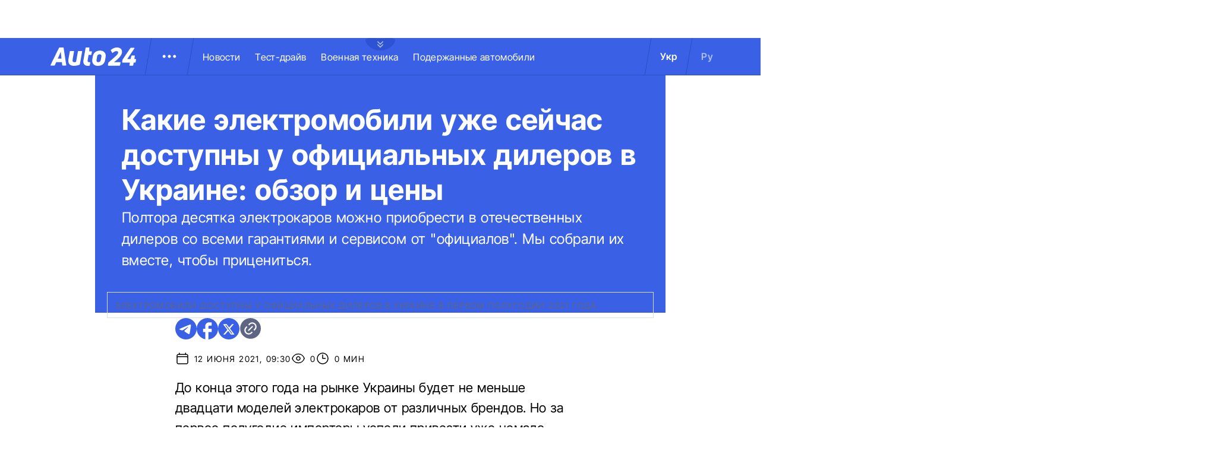

--- FILE ---
content_type: text/html; charset=utf-8
request_url: https://auto.24tv.ua/ru/jelektromobili_v_ukraine_2021_obzor_ceny_oficialnye_dilery_n30844
body_size: 35545
content:
<!DOCTYPE html><html lang="ru" data-critters-container><head>
  <meta charset="utf-8">
  <title>Электромобили в Украине 2021: обзор, цены у официальных дилеров</title>
  <base href="/">
  <meta name="viewport" content="width=device-width, initial-scale=1">
  <link rel="icon" type="image/x-icon" href="assets/images/favicons/favicon.ico">
  <link rel="apple-touch-icon" href="assets/images/favicons/apple-touch-icon.png">

    <link rel="preconnect" href="https://auto.24tv.ua">

    <link rel="preconnect" href="https://membrana-cdn.media" crossorigin>
    <link rel="dns-prefetch" href="https://membrana-cdn.media">
    <link rel="preconnect" href="https://cdn.onthe.io" crossorigin>
    <link rel="dns-prefetch" href="https://cdn.onthe.io">
    <link rel="preconnect" href="https://www.googletagmanager.com" crossorigin>
    <link rel="dns-prefetch" href="https://www.googletagmanager.com">
    <link rel="preconnect" href="https://www.google-analytics.com" crossorigin>
    <link rel="dns-prefetch" href="https://www.google-analytics.com">

    <style>
        /* Font-face need to be here because Angular didnt include it in critical css*/
        @font-face {
            font-family: 'InterTight-Regular';
            src: url(/assets/fonts/interTight/InterTight-Regular.woff2) format('woff2'),
            url(/assets/fonts/interTight/InterTight-Regular.woff) format('woff');
            font-weight: 400;
            font-style: normal;
            font-display: swap;
        }

        @font-face {
            font-family: 'InterTight-Bold';
            src: url(/assets/fonts/interTight/InterTight-Bold.woff2) format('woff2'),
            url(/assets/fonts/interTight/InterTight-Bold.woff) format('woff');
            font-weight: 500;
            font-style: normal;
            font-display: swap;
        }


        /* Font decoration putted here to avoid font CLS () */
        * {
            box-sizing: border-box;
            padding: 0;
            margin: 0;
            -webkit-tap-highlight-color: rgba(0, 0, 0, 0);
            -moz-tap-highlight-color: rgba(0, 0, 0, 0);
        }

        h1,h2,h3,h4,h5,h6 {
            font-weight: inherit;
        }

        :root {
            --regular: 'InterTight-Regular', sans-serif;
            --bold: 'InterTight-Bold', sans-serif;
            --padding: 3rem;
            --header-height: 6.3rem;
            --header-height-mobile: 5.4rem;
        }

        /* News header normalization */
        .article-wrapper .title-wrapper h1.title {
            color: #FFF;
            font-family: var(--bold);
            font-size: 4.8rem;
            letter-spacing: 0.36px;
        }

        .article-wrapper .title-wrapper .annotation {
            color: #FFF;
            font-family: var(--regular);
            font-size: 2.4rem;
            letter-spacing: 0.48px;
            line-height: 150%;
        }

    </style>

    <!--  init onthe.io  -->
    <script defer src="https://cdn.onthe.io/io.js/9PvQ1os8S0CA"></script>
    <script>
        window._io_config = window._io_config || {};
        window._io_config["0.2.0"] = window._io_config["0.2.0"] || [];
    </script>

    <!--  init gemius  -->
    <script type="text/javascript">
        //changed to window.pp_gemius_identifier to use it across the app
        window.pp_gemius_identifier = 'zabq76dP.xuiRSOru5ik96Sf7J8iicSwessz1hatI0X.x7';
        // lines below shouldn't be edited
        function gemius_pending(i) { window[i] = window[i] || function() {var x = window[i+'_pdata'] = window[i+'_pdata'] || []; x[x.length]=arguments;};};gemius_pending('gemius_hit'); gemius_pending('gemius_event'); gemius_pending('pp_gemius_hit'); gemius_pending('pp_gemius_event');(function(d,t) {try {var gt=d.createElement(t),s=d.getElementsByTagName(t)[0],l='http'+((location.protocol=='https:')?'s':''); gt.setAttribute('async','async');gt.setAttribute('defer','defer'); gt.src=l+'://gaua.hit.gemius.pl/xgemius.js'; s.parentNode.insertBefore(gt,s);} catch (e) {}})(document,'script');
    </script>

    <meta name="robots" content="index, follow, max-image-preview:large, max-snippet:-1, max-video-preview:-1">
<style>.col{position:relative;padding-right:1.25rem;padding-left:1.25rem;float:left;width:100%}@media (min-width: 768px){.col-md-12{width:100%;max-width:100%}.col-md-9{width:75%;max-width:75%}}@media (min-width: 900px){.col-lg-4{width:33.33333333%;max-width:33.33333333%}}.container-branding{position:relative;max-width:calc(1190px + 2.8rem);width:100%;margin:0 auto}@media only screen and (max-width: 1600px){.container-branding{max-width:96rem}}.flex-column{display:flex;flex-direction:column}*{box-sizing:border-box;padding:0;margin:0}*{-webkit-tap-highlight-color:rgba(0,0,0,0);-moz-tap-highlight-color:rgba(0,0,0,0)}h1,h2{font-weight:inherit}a{color:inherit;text-decoration:none}:root{--regular: "InterTight-Regular", sans-serif;--regular-italic: "InterTight-ExtraLightItalic", sans-serif;--semi-bold: "InterTight-SemiBold", sans-serif;--bold: "InterTight-Bold", sans-serif;--extra-bold: "InterTight-ExtraBold", sans-serif;--extra-bold-italic: "InterTight-ExtraBoldItalic", sans-serif;--padding: 3rem;--header-height: 6.3rem;--header-height-mobile: 5.4rem}html,body{position:relative;overflow-x:clip}html{font-size:10px;text-rendering:geometricPrecision}body{font-size:1.8rem;font-family:var(--regular);color:#000;background-color:#fff}
</style><link rel="stylesheet" href="styles-JXPDUGCD.css" media="print" onload="this.media='all'"><noscript><link rel="stylesheet" href="styles-JXPDUGCD.css"></noscript><link rel="modulepreload" href="chunk-VNB5JYYZ.js"><link rel="modulepreload" href="chunk-HASGHME6.js"><link rel="modulepreload" href="chunk-4ACEOYAF.js"><link rel="modulepreload" href="chunk-ITII62DP.js"><link rel="modulepreload" href="chunk-S3OPKYAC.js"><link rel="modulepreload" href="chunk-BPUHC5LC.js"><link rel="modulepreload" href="chunk-BQ7TIZXF.js"><link rel="modulepreload" href="chunk-YBBXDC4R.js"><link rel="modulepreload" href="chunk-F5UPLWFV.js"><link rel="modulepreload" href="chunk-PX74EGYT.js"><link rel="modulepreload" href="chunk-SMAMLDGS.js"><link rel="modulepreload" href="chunk-L2F5VMK3.js"><link rel="modulepreload" href="chunk-SUOYY5BU.js"><link rel="modulepreload" href="chunk-CFHDRHHG.js"><link rel="modulepreload" href="chunk-VC737SEG.js"><link rel="modulepreload" href="chunk-2R6W2XOZ.js"><link rel="modulepreload" href="chunk-J7WKPITP.js"><link rel="modulepreload" href="chunk-HPF5WZS5.js"><script fetchpriority="low">(function(w,d,s,l,i){w[l]=w[l]||[];w[l].push({'gtm.start':
            new Date().getTime(),event:'gtm.js'});var f=d.getElementsByTagName(s)[0],
          j=d.createElement(s),dl=l!='dataLayer'?'&l='+l:'';j.async=true;j.src=
          'https://www.googletagmanager.com/gtm.js?id='+i+dl;f.parentNode.insertBefore(j,f);
        })(window,document,'script','dataLayer','GTM-KNBB337');</script><link rel="apple-touch-icon" href="https://auto.24tv.ua/assets/images/browser-icons/apple-touch-icon.png"><link rel="apple-touch-icon" href="https://auto.24tv.ua/assets/images/browser-icons/apple-touch-icon-152x152.png" sizes="152x152"><link rel="apple-touch-icon" href="https://auto.24tv.ua/assets/images/browser-icons/apple-touch-icon-120x120.png" sizes="120x120"><link rel="apple-touch-icon-precomposed" href="https://auto.24tv.ua/assets/images/browser-icons/apple-touch-icon-precomposed.png"><link rel="apple-touch-icon-precomposed" href="https://auto.24tv.ua/assets/images/browser-icons/apple-touch-icon-152x152-precomposed.png" sizes="152x152"><link rel="apple-touch-icon-precomposed" href="https://auto.24tv.ua/assets/images/browser-icons/apple-touch-icon-120x120-precomposed.png" sizes="120x120"><style ng-app-id="ng">[_nghost-ng-c1879782383]   body.popup-open[_ngcontent-ng-c1879782383]{overflow:hidden}.military[_nghost-ng-c1879782383]     .ticker-wrapper .expand-button .ellipse{filter:hue-rotate(197deg);mix-blend-mode:luminosity}.military[_nghost-ng-c1879782383]   .header-container[_ngcontent-ng-c1879782383]{background-color:#7d8c7a;border-bottom:1px solid #D5DEF2}.military[_nghost-ng-c1879782383]   .header-container[_ngcontent-ng-c1879782383]   .sub-menu-wrapper[_ngcontent-ng-c1879782383]{background:#7d8c7a}.military[_nghost-ng-c1879782383]   .header-container[_ngcontent-ng-c1879782383]   .header-wrapper[_ngcontent-ng-c1879782383]   .menu-wrapper[_ngcontent-ng-c1879782383]   .divider[_ngcontent-ng-c1879782383]{background:#647760}.military[_nghost-ng-c1879782383]   .header-container[_ngcontent-ng-c1879782383]   .header-wrapper[_ngcontent-ng-c1879782383]     .divider{background:#647760}.military[_nghost-ng-c1879782383]   .header-container[_ngcontent-ng-c1879782383]   .header-wrapper[_ngcontent-ng-c1879782383]     .lang-item{color:#fff}.military[_nghost-ng-c1879782383]   .header-container[_ngcontent-ng-c1879782383]   .header-wrapper[_ngcontent-ng-c1879782383]     .lang-item.active{background-color:unset;color:#a7bda3}[_nghost-ng-c1879782383]   header[_ngcontent-ng-c1879782383]{position:relative;z-index:101;width:100%}@media (max-width: 576px){[_nghost-ng-c1879782383]   header[_ngcontent-ng-c1879782383]{z-index:99999999999}}[_nghost-ng-c1879782383]   .sticky[_ngcontent-ng-c1879782383]{position:fixed;z-index:101;top:0}[_nghost-ng-c1879782383]   .header-container[_ngcontent-ng-c1879782383]{width:100%;display:flex;align-items:center;justify-content:center;height:var(--header-height);max-height:var(header-container);background-color:#3a60e5;padding:1rem 6rem;border-bottom:1px solid #2C4FC9}[_nghost-ng-c1879782383]   .header-container[_ngcontent-ng-c1879782383]   .expand-button[_ngcontent-ng-c1879782383]{position:absolute;left:calc(50% - 25px);top:6.4rem;cursor:pointer;width:5rem;height:2.1rem;background-image:url(/assets/images/common/ellipse.svg);background-size:cover;background-repeat:no-repeat}[_nghost-ng-c1879782383]   .header-container[_ngcontent-ng-c1879782383]   .expand-button.military[_ngcontent-ng-c1879782383]{background-image:url(/assets/images/common/military-ellipse.svg)}[_nghost-ng-c1879782383]   .header-container[_ngcontent-ng-c1879782383]   .expand-button[_ngcontent-ng-c1879782383]   [_ngcontent-ng-c1879782383]:hover{background-image:url(/assets/images/common/white-ellipse.svg)}[_nghost-ng-c1879782383]   .header-container[_ngcontent-ng-c1879782383]   .car-brand-expanded-menu-wrapper[_ngcontent-ng-c1879782383]{position:absolute;z-index:99;width:100%;top:0;left:0;height:80rem;background:#fff;display:none;flex-direction:column;align-items:center;padding:4.5rem 0}[_nghost-ng-c1879782383]   .header-container[_ngcontent-ng-c1879782383]   .car-brand-expanded-menu-wrapper.show[_ngcontent-ng-c1879782383]{display:flex}[_nghost-ng-c1879782383]   .header-container[_ngcontent-ng-c1879782383]   .car-brand-expanded-menu-wrapper[_ngcontent-ng-c1879782383]   .title-wrapper[_ngcontent-ng-c1879782383]{width:120rem;display:flex;justify-content:space-between}[_nghost-ng-c1879782383]   .header-container[_ngcontent-ng-c1879782383]   .car-brand-expanded-menu-wrapper[_ngcontent-ng-c1879782383]   .title-wrapper[_ngcontent-ng-c1879782383]   .car-brand-title[_ngcontent-ng-c1879782383]{color:#010101;font-family:var(--regular);font-size:26px;font-style:normal;letter-spacing:.52px;text-transform:uppercase}[_nghost-ng-c1879782383]   .header-container[_ngcontent-ng-c1879782383]   .car-brand-expanded-menu-wrapper[_ngcontent-ng-c1879782383]   .title-wrapper[_ngcontent-ng-c1879782383]   .car-brand-close-button[_ngcontent-ng-c1879782383]{position:relative;right:0;bottom:1.5rem;cursor:pointer;width:5rem;height:5rem}[_nghost-ng-c1879782383]   .header-container[_ngcontent-ng-c1879782383]   .car-brand-expanded-menu-wrapper[_ngcontent-ng-c1879782383]   .title-wrapper[_ngcontent-ng-c1879782383]   .car-brand-close-button[_ngcontent-ng-c1879782383]   .close[_ngcontent-ng-c1879782383]{position:relative;width:50%;height:50%;top:25%;left:25%}[_nghost-ng-c1879782383]   .header-container[_ngcontent-ng-c1879782383]   .car-brand-expanded-menu-wrapper[_ngcontent-ng-c1879782383]   .title-wrapper[_ngcontent-ng-c1879782383]   .car-brand-close-button[_ngcontent-ng-c1879782383]   [_ngcontent-ng-c1879782383]:hover{opacity:.7}[_nghost-ng-c1879782383]   .header-container[_ngcontent-ng-c1879782383]   .car-brand-expanded-menu-wrapper[_ngcontent-ng-c1879782383]   .car-brand-list-wrapper[_ngcontent-ng-c1879782383]{width:120rem;max-height:64rem;border:1px solid #D5DEF2;overflow-x:hidden}[_nghost-ng-c1879782383]   .header-container[_ngcontent-ng-c1879782383]   .car-brand-expanded-menu-wrapper[_ngcontent-ng-c1879782383]   .car-brand-list-wrapper[_ngcontent-ng-c1879782383]   .car-brand-list[_ngcontent-ng-c1879782383]{display:flex;flex-wrap:wrap;justify-content:space-between;height:fit-content;padding-bottom:3rem}[_nghost-ng-c1879782383]   .header-container[_ngcontent-ng-c1879782383]   .car-brand-expanded-menu-wrapper[_ngcontent-ng-c1879782383]   .car-brand-list-wrapper[_ngcontent-ng-c1879782383]   .car-brand-list[_ngcontent-ng-c1879782383]   .car-logo-card[_ngcontent-ng-c1879782383]{width:12rem;height:8rem;display:flex;flex-direction:column;justify-content:center;align-items:center}[_nghost-ng-c1879782383]   .header-container[_ngcontent-ng-c1879782383]   .car-brand-expanded-menu-wrapper[_ngcontent-ng-c1879782383]   .car-brand-list-wrapper[_ngcontent-ng-c1879782383]   .car-brand-list[_ngcontent-ng-c1879782383]   .car-logo-card[_ngcontent-ng-c1879782383]   .car-logo-name[_ngcontent-ng-c1879782383]{color:#63759d;font-family:var(--regular);font-size:1.3rem;font-style:normal;letter-spacing:.32px;padding-top:1rem;display:none}[_nghost-ng-c1879782383]   .header-container[_ngcontent-ng-c1879782383]   .car-brand-expanded-menu-wrapper[_ngcontent-ng-c1879782383]   .car-brand-list-wrapper[_ngcontent-ng-c1879782383]   .car-brand-list[_ngcontent-ng-c1879782383]   .car-logo-card[_ngcontent-ng-c1879782383]:hover{cursor:pointer;border:1px solid #D5DEF2;background:#d5def233}[_nghost-ng-c1879782383]   .header-container[_ngcontent-ng-c1879782383]   .car-brand-expanded-menu-wrapper[_ngcontent-ng-c1879782383]   .car-brand-list-wrapper[_ngcontent-ng-c1879782383]   .car-brand-list[_ngcontent-ng-c1879782383]   .car-logo-card[_ngcontent-ng-c1879782383]:hover   .car-logo-name[_ngcontent-ng-c1879782383]{display:block}[_nghost-ng-c1879782383]   .header-container[_ngcontent-ng-c1879782383]   .car-brand-expanded-menu-wrapper[_ngcontent-ng-c1879782383]   .car-brand-list-wrapper[_ngcontent-ng-c1879782383]   .car-brand-list[_ngcontent-ng-c1879782383]   .car-logo-card[_ngcontent-ng-c1879782383]   .car-logo-wrapper[_ngcontent-ng-c1879782383]{position:relative;display:block;width:45px;height:30px}[_nghost-ng-c1879782383]   .header-container[_ngcontent-ng-c1879782383]   .car-brand-expanded-menu-wrapper[_ngcontent-ng-c1879782383]   .car-brand-list-wrapper[_ngcontent-ng-c1879782383]   .car-brand-list[_ngcontent-ng-c1879782383]   .car-logo-card[_ngcontent-ng-c1879782383]   .car-logo-wrapper[_ngcontent-ng-c1879782383]   img[_ngcontent-ng-c1879782383]{object-fit:contain}[_nghost-ng-c1879782383]   .header-container[_ngcontent-ng-c1879782383]   .car-brand-expanded-menu-wrapper[_ngcontent-ng-c1879782383]   .car-brand-list-wrapper[_ngcontent-ng-c1879782383]   .shade-line[_ngcontent-ng-c1879782383]{position:absolute;bottom:6.6rem;width:118.5rem;height:8rem;background:linear-gradient(0deg,#fff 33.7%,#fff0)}[_nghost-ng-c1879782383]   .header-container[_ngcontent-ng-c1879782383]   .header-wrapper[_ngcontent-ng-c1879782383]{width:120rem;display:flex;justify-content:space-between}[_nghost-ng-c1879782383]   .header-container[_ngcontent-ng-c1879782383]   .header-wrapper[_ngcontent-ng-c1879782383]   .menu-wrapper[_ngcontent-ng-c1879782383]{display:flex;align-items:center;padding-left:2.5rem}[_nghost-ng-c1879782383]   .header-container[_ngcontent-ng-c1879782383]   .header-wrapper[_ngcontent-ng-c1879782383]   .menu-wrapper[_ngcontent-ng-c1879782383]   .logo-wrapper[_ngcontent-ng-c1879782383]{width:14.4rem}[_nghost-ng-c1879782383]   .header-container[_ngcontent-ng-c1879782383]   .header-wrapper[_ngcontent-ng-c1879782383]   .menu-wrapper[_ngcontent-ng-c1879782383]   .divider[_ngcontent-ng-c1879782383]{margin:0 2rem;background:#2c4fc9;width:1px;transform:rotate(9.728deg);height:var(--header-height)}[_nghost-ng-c1879782383]   .header-container[_ngcontent-ng-c1879782383]   .header-wrapper[_ngcontent-ng-c1879782383]   .menu-wrapper[_ngcontent-ng-c1879782383]   .menu-button[_ngcontent-ng-c1879782383]{cursor:pointer}[_nghost-ng-c1879782383]   .header-container[_ngcontent-ng-c1879782383]   .header-wrapper[_ngcontent-ng-c1879782383]   .menu-wrapper[_ngcontent-ng-c1879782383]   .menu-button[_ngcontent-ng-c1879782383]   .menu-img[_ngcontent-ng-c1879782383]{position:relative;width:3rem;height:3rem;background-image:url(/assets/images/common/menu-button.svg);background-size:cover;background-repeat:no-repeat}[_nghost-ng-c1879782383]   .header-container[_ngcontent-ng-c1879782383]   .header-wrapper[_ngcontent-ng-c1879782383]   .menu-wrapper[_ngcontent-ng-c1879782383]   .menu-button[_ngcontent-ng-c1879782383]   .menu-img[_ngcontent-ng-c1879782383]:hover{background-image:url(/assets/images/common/menu-button-blue.svg);rotate:90deg}[_nghost-ng-c1879782383]   .header-container[_ngcontent-ng-c1879782383]   .header-wrapper[_ngcontent-ng-c1879782383]   .menu-wrapper[_ngcontent-ng-c1879782383]   .menu-button[_ngcontent-ng-c1879782383]   .menu-img.show[_ngcontent-ng-c1879782383]{background-image:url(/assets/images/common/menu-button-blue.svg);rotate:none}[_nghost-ng-c1879782383]   .header-container[_ngcontent-ng-c1879782383]   .header-wrapper[_ngcontent-ng-c1879782383]   .menu-wrapper[_ngcontent-ng-c1879782383]   .nav-block[_ngcontent-ng-c1879782383]{white-space:nowrap;overflow:hidden}[_nghost-ng-c1879782383]   .header-container[_ngcontent-ng-c1879782383]   .header-wrapper[_ngcontent-ng-c1879782383]   .menu-wrapper[_ngcontent-ng-c1879782383]   .nav-block[_ngcontent-ng-c1879782383]   .nav-link[_ngcontent-ng-c1879782383]{color:#fff;font-family:var(--regular);font-size:1.6rem;font-style:normal;letter-spacing:.32px;padding-right:2.5rem}[_nghost-ng-c1879782383]   .header-container[_ngcontent-ng-c1879782383]   .sub-menu-wrapper[_ngcontent-ng-c1879782383]{display:none;transition:all .2s ease-in-out;position:absolute;top:calc(var(--menuFixedHeight) * 1px);left:calc(var(--leftDividerPosition) * 1px);background:#fff;padding:1.5rem;z-index:99;width:36rem}[_nghost-ng-c1879782383]   .header-container[_ngcontent-ng-c1879782383]   .sub-menu-wrapper[_ngcontent-ng-c1879782383]   .menu-shade-line[_ngcontent-ng-c1879782383]{position:absolute;bottom:1.6rem;width:31rem;height:5rem;background:linear-gradient(0deg,#fff,#fff0)}[_nghost-ng-c1879782383]   .header-container[_ngcontent-ng-c1879782383]   .sub-menu-wrapper.show[_ngcontent-ng-c1879782383]{display:block;z-index:99}[_nghost-ng-c1879782383]   .header-container[_ngcontent-ng-c1879782383]   .sub-menu-wrapper[_ngcontent-ng-c1879782383]   .sub-menu-container[_ngcontent-ng-c1879782383]{border:1px solid #D5DEF2;height:40rem;overflow-x:hidden;padding-bottom:1.5rem}[_nghost-ng-c1879782383]   .header-container[_ngcontent-ng-c1879782383]   .sub-menu-wrapper[_ngcontent-ng-c1879782383]   .sub-menu-container[_ngcontent-ng-c1879782383]   .sub-menu-block[_ngcontent-ng-c1879782383]{display:flex;flex-wrap:wrap;flex-direction:column;padding:2.5rem 2rem 0}[_nghost-ng-c1879782383]   .header-container[_ngcontent-ng-c1879782383]   .sub-menu-wrapper[_ngcontent-ng-c1879782383]   .sub-menu-container[_ngcontent-ng-c1879782383]   .sub-menu-block[_ngcontent-ng-c1879782383]   .sub-menu-link[_ngcontent-ng-c1879782383]{color:#000;font-family:var(--semi-bold);font-size:1.6rem;font-style:normal;letter-spacing:.32px;padding-bottom:2.5rem;width:100%}[_nghost-ng-c1879782383]   .header-container[_ngcontent-ng-c1879782383]   .sub-menu-wrapper[_ngcontent-ng-c1879782383]   .sub-menu-container[_ngcontent-ng-c1879782383]   .sub-menu-block[_ngcontent-ng-c1879782383]   .sub-menu-link[_ngcontent-ng-c1879782383]:hover{color:#aec0ff}[_nghost-ng-c1879782383]   .header-container[_ngcontent-ng-c1879782383]   .overlay[_ngcontent-ng-c1879782383]{display:none;position:fixed;top:0;left:0;width:100%;height:100%;background-color:#00000080;z-index:98}@media (max-width: 1200px){[_nghost-ng-c1879782383]   .header-container[_ngcontent-ng-c1879782383]   .car-brand-expanded-menu-wrapper[_ngcontent-ng-c1879782383]{height:70rem;width:100%;padding:1.5rem}[_nghost-ng-c1879782383]   .header-container[_ngcontent-ng-c1879782383]   .car-brand-expanded-menu-wrapper[_ngcontent-ng-c1879782383]   .title-wrapper[_ngcontent-ng-c1879782383]{width:100%;height:8.5rem;align-items:center}[_nghost-ng-c1879782383]   .header-container[_ngcontent-ng-c1879782383]   .car-brand-expanded-menu-wrapper[_ngcontent-ng-c1879782383]   .title-wrapper[_ngcontent-ng-c1879782383]   .car-brand-title[_ngcontent-ng-c1879782383]{font-size:23px;letter-spacing:.48px}[_nghost-ng-c1879782383]   .header-container[_ngcontent-ng-c1879782383]   .car-brand-expanded-menu-wrapper[_ngcontent-ng-c1879782383]   .title-wrapper[_ngcontent-ng-c1879782383]   .car-brand-close-button[_ngcontent-ng-c1879782383]{position:relative;right:0;bottom:0;cursor:pointer;width:4rem;height:4rem}[_nghost-ng-c1879782383]   .header-container[_ngcontent-ng-c1879782383]   .car-brand-expanded-menu-wrapper[_ngcontent-ng-c1879782383]   .car-brand-list-wrapper[_ngcontent-ng-c1879782383]{width:100%;height:100%}[_nghost-ng-c1879782383]   .header-container[_ngcontent-ng-c1879782383]   .car-brand-expanded-menu-wrapper[_ngcontent-ng-c1879782383]   .car-brand-list-wrapper[_ngcontent-ng-c1879782383]   .car-brand-list[_ngcontent-ng-c1879782383]   .car-logo-card[_ngcontent-ng-c1879782383]{width:9rem;height:7rem}[_nghost-ng-c1879782383]   .header-container[_ngcontent-ng-c1879782383]   .car-brand-expanded-menu-wrapper[_ngcontent-ng-c1879782383]   .car-brand-list-wrapper[_ngcontent-ng-c1879782383]   .car-brand-list[_ngcontent-ng-c1879782383]   .car-logo-card[_ngcontent-ng-c1879782383]   .car-logo-name[_ngcontent-ng-c1879782383]{display:none}[_nghost-ng-c1879782383]   .header-container[_ngcontent-ng-c1879782383]   .car-brand-expanded-menu-wrapper[_ngcontent-ng-c1879782383]   .car-brand-list-wrapper[_ngcontent-ng-c1879782383]   .car-brand-list[_ngcontent-ng-c1879782383]   .car-logo-card[_ngcontent-ng-c1879782383]:hover{cursor:pointer;border:1px solid #D5DEF2;background:#d5def233}[_nghost-ng-c1879782383]   .header-container[_ngcontent-ng-c1879782383]   .car-brand-expanded-menu-wrapper[_ngcontent-ng-c1879782383]   .car-brand-list-wrapper[_ngcontent-ng-c1879782383]   .car-brand-list[_ngcontent-ng-c1879782383]   .car-logo-card[_ngcontent-ng-c1879782383]   .car-logo-wrapper[_ngcontent-ng-c1879782383]{width:27px;height:27px}[_nghost-ng-c1879782383]   .header-container[_ngcontent-ng-c1879782383]   .car-brand-expanded-menu-wrapper[_ngcontent-ng-c1879782383]   .car-brand-list-wrapper[_ngcontent-ng-c1879782383]   .shade-line[_ngcontent-ng-c1879782383]{width:96%;bottom:1.6rem}}@media (max-width: 900px){[_nghost-ng-c1879782383]   .header-container[_ngcontent-ng-c1879782383]   .header-wrapper[_ngcontent-ng-c1879782383]   .nav-block-wrapper[_ngcontent-ng-c1879782383]   .nav-block[_ngcontent-ng-c1879782383]   .nav-link[_ngcontent-ng-c1879782383]{padding-right:.5rem}}@media (max-width: 768px){[_nghost-ng-c1879782383]   .header-container[_ngcontent-ng-c1879782383]{padding:1rem .5rem;min-height:var(--header-height-mobile)}[_nghost-ng-c1879782383]   .header-container[_ngcontent-ng-c1879782383]   .expand-button[_ngcontent-ng-c1879782383]{top:5.4rem}[_nghost-ng-c1879782383]   .header-container[_ngcontent-ng-c1879782383]   .shade-line[_ngcontent-ng-c1879782383]{width:93%!important}[_nghost-ng-c1879782383]   .header-container[_ngcontent-ng-c1879782383]   .header-wrapper[_ngcontent-ng-c1879782383]   .menu-wrapper[_ngcontent-ng-c1879782383]{padding-left:1.25rem}[_nghost-ng-c1879782383]   .header-container[_ngcontent-ng-c1879782383]   .header-wrapper[_ngcontent-ng-c1879782383]   .menu-wrapper[_ngcontent-ng-c1879782383]   .divider[_ngcontent-ng-c1879782383]{position:absolute}[_nghost-ng-c1879782383]   .header-container[_ngcontent-ng-c1879782383]   .header-wrapper[_ngcontent-ng-c1879782383]   .menu-wrapper[_ngcontent-ng-c1879782383]   .divider.left[_ngcontent-ng-c1879782383]{right:5.8rem}[_nghost-ng-c1879782383]   .header-container[_ngcontent-ng-c1879782383]   .header-wrapper[_ngcontent-ng-c1879782383]   .menu-wrapper[_ngcontent-ng-c1879782383]   .divider.right[_ngcontent-ng-c1879782383]{right:0}[_nghost-ng-c1879782383]   .header-container[_ngcontent-ng-c1879782383]   .header-wrapper[_ngcontent-ng-c1879782383]   .menu-wrapper[_ngcontent-ng-c1879782383]   .menu-button[_ngcontent-ng-c1879782383]{position:absolute;right:3.5rem}[_nghost-ng-c1879782383]   .header-container[_ngcontent-ng-c1879782383]   .header-wrapper[_ngcontent-ng-c1879782383]   .nav-block-wrapper[_ngcontent-ng-c1879782383]{display:none}[_nghost-ng-c1879782383]   .header-container[_ngcontent-ng-c1879782383]   .header-wrapper[_ngcontent-ng-c1879782383]   .lang-switcher[_ngcontent-ng-c1879782383]{display:none}[_nghost-ng-c1879782383]   .header-container[_ngcontent-ng-c1879782383]   .sub-menu-wrapper[_ngcontent-ng-c1879782383]{top:calc(var(--menuFixedHeight) * 1px);left:0;width:100%;padding:1.25rem;border-bottom:1px solid #D5DEF2}[_nghost-ng-c1879782383]   .header-container[_ngcontent-ng-c1879782383]   .sub-menu-wrapper[_ngcontent-ng-c1879782383]   .menu-shade-line[_ngcontent-ng-c1879782383]{width:calc(100% - 4rem);bottom:1.3rem;left:2rem}[_nghost-ng-c1879782383]   .header-container[_ngcontent-ng-c1879782383]   .sub-menu-wrapper[_ngcontent-ng-c1879782383]   .sub-menu-container[_ngcontent-ng-c1879782383]{height:fit-content;padding-bottom:3.5rem;max-height:65vh;overflow:auto}[_nghost-ng-c1879782383]   .header-container[_ngcontent-ng-c1879782383]   .sub-menu-wrapper[_ngcontent-ng-c1879782383]   .sub-menu-container[_ngcontent-ng-c1879782383]   .sub-menu-block[_ngcontent-ng-c1879782383]{display:flex;flex-direction:column;width:100%}}</style><style ng-app-id="ng">.footer-container[_ngcontent-ng-c2929861221]{background-color:#3a60e5;display:flex;justify-content:center;align-items:center}.footer-container[_ngcontent-ng-c2929861221]   .wrapper[_ngcontent-ng-c2929861221]{display:flex;flex-direction:row;width:120rem;min-height:75rem;padding:0}.footer-container[_ngcontent-ng-c2929861221]   .info-block-item[_ngcontent-ng-c2929861221]{border-right:1px solid #2C4FC9;padding:0 2.5rem;min-width:33.33333333%}.footer-container[_ngcontent-ng-c2929861221]   .footer-logo[_ngcontent-ng-c2929861221]{position:relative;top:7rem;overflow:hidden;width:144px;height:31px;opacity:.6}.footer-container[_ngcontent-ng-c2929861221]   .social-links-block[_ngcontent-ng-c2929861221]{position:absolute;bottom:4rem;display:flex;flex-direction:row}.footer-container[_ngcontent-ng-c2929861221]   .social-links-block[_ngcontent-ng-c2929861221]   .social-contacts[_ngcontent-ng-c2929861221]{width:3.6rem;height:3.6rem;margin-right:1.25rem;position:relative}.footer-container[_ngcontent-ng-c2929861221]   .social-links-block[_ngcontent-ng-c2929861221]   .social-contacts[_ngcontent-ng-c2929861221]:hover{opacity:.7}.footer-container[_ngcontent-ng-c2929861221]   .social-links-block[_ngcontent-ng-c2929861221]   .social-contacts.facebook[_ngcontent-ng-c2929861221]{background-image:url(/assets/images/social/fb-icon.svg)}.footer-container[_ngcontent-ng-c2929861221]   .social-links-block[_ngcontent-ng-c2929861221]   .social-contacts.twitter[_ngcontent-ng-c2929861221]{background-image:url(/assets/images/social/x-icon.svg)}.footer-container[_ngcontent-ng-c2929861221]   .social-links-block[_ngcontent-ng-c2929861221]   .social-contacts.youtube[_ngcontent-ng-c2929861221]{background-image:url(/assets/images/social/yt-icon.svg)}.footer-container[_ngcontent-ng-c2929861221]   .social-links-block[_ngcontent-ng-c2929861221]   .social-contacts.telegram[_ngcontent-ng-c2929861221]{background-image:url(/assets/images/social/telegram-icon.svg)}.footer-container[_ngcontent-ng-c2929861221]   .social-links-block[_ngcontent-ng-c2929861221]   .social-contacts.instagram[_ngcontent-ng-c2929861221]{background-image:url(/assets/images/social/insta-icon.svg)}.footer-container[_ngcontent-ng-c2929861221]   .general-info[_ngcontent-ng-c2929861221]{position:relative;top:7rem}.footer-container[_ngcontent-ng-c2929861221]   .general-info[_ngcontent-ng-c2929861221]   .info-title[_ngcontent-ng-c2929861221]{color:#fff;font-family:var(--regular);font-size:2.5rem;letter-spacing:.56px;padding-bottom:1rem}.footer-container[_ngcontent-ng-c2929861221]   .general-info[_ngcontent-ng-c2929861221]   .text[_ngcontent-ng-c2929861221]{line-height:150%}.footer-container[_ngcontent-ng-c2929861221]   .ltd-info[_ngcontent-ng-c2929861221]{position:absolute;bottom:4rem;max-width:30%}.footer-container[_ngcontent-ng-c2929861221]   .text[_ngcontent-ng-c2929861221]{color:#aec0ff;font-family:var(--regular);font-size:1.4rem;font-style:normal;letter-spacing:.28px}.footer-container[_ngcontent-ng-c2929861221]   .nav-block-wrapper[_ngcontent-ng-c2929861221]{position:relative;top:7rem;display:flex;flex-direction:column;height:45%}.footer-container[_ngcontent-ng-c2929861221]   .nav-block-wrapper[_ngcontent-ng-c2929861221]   .nav-block[_ngcontent-ng-c2929861221]{display:flex;flex-direction:column}.footer-container[_ngcontent-ng-c2929861221]   .nav-block-wrapper[_ngcontent-ng-c2929861221]   .nav-block[_ngcontent-ng-c2929861221]   .nav-link[_ngcontent-ng-c2929861221]{color:#fff;font-family:var(--regular);font-size:1.4rem;font-style:normal;letter-spacing:.32px;padding-bottom:2.5rem;width:fit-content}.footer-container[_ngcontent-ng-c2929861221]   .nav-block-wrapper[_ngcontent-ng-c2929861221]   .nav-block[_ngcontent-ng-c2929861221]   .static-pages[_ngcontent-ng-c2929861221]{color:#aec0ff}.footer-container[_ngcontent-ng-c2929861221]   .divider[_ngcontent-ng-c2929861221]{position:absolute;right:0;top:50%;width:33.3333333%;height:1px;background:#2c4fc9}@media (max-width: 768px){.footer-container[_ngcontent-ng-c2929861221]{padding:0 1rem}.footer-container[_ngcontent-ng-c2929861221]   .wrapper[_ngcontent-ng-c2929861221]{padding-top:2rem;width:100%;min-height:73rem;flex-direction:column}.footer-container[_ngcontent-ng-c2929861221]   .info-block-item[_ngcontent-ng-c2929861221]{padding:0 .25rem;border-right:unset}.footer-container[_ngcontent-ng-c2929861221]   .info-block-item.first[_ngcontent-ng-c2929861221]{height:10.5rem}.footer-container[_ngcontent-ng-c2929861221]   .info-block-item.second[_ngcontent-ng-c2929861221]{border-bottom:1px solid #2C4FC9}.footer-container[_ngcontent-ng-c2929861221]   .info-block-item.third[_ngcontent-ng-c2929861221]{display:flex;flex-direction:row}.footer-container[_ngcontent-ng-c2929861221]   .footer-logo[_ngcontent-ng-c2929861221]{position:relative;top:3rem;overflow:hidden;width:111px;height:24px;opacity:.6}.footer-container[_ngcontent-ng-c2929861221]   .social-links-block[_ngcontent-ng-c2929861221]{position:relative;top:5rem}.footer-container[_ngcontent-ng-c2929861221]   .general-info[_ngcontent-ng-c2929861221]{position:unset;padding:2.5rem 0}.footer-container[_ngcontent-ng-c2929861221]   .general-info[_ngcontent-ng-c2929861221]   .info-title[_ngcontent-ng-c2929861221]{font-size:2.2rem}.footer-container[_ngcontent-ng-c2929861221]   .ltd-info[_ngcontent-ng-c2929861221]{bottom:2.5rem;min-width:80%}.footer-container[_ngcontent-ng-c2929861221]   .divider[_ngcontent-ng-c2929861221]{display:none}.footer-container[_ngcontent-ng-c2929861221]   .nav-block-wrapper[_ngcontent-ng-c2929861221]{position:unset;flex-direction:row;width:50%;padding:2.5rem 0 0}.footer-container[_ngcontent-ng-c2929861221]   .nav-block-wrapper[_ngcontent-ng-c2929861221]   .nav-block[_ngcontent-ng-c2929861221]{display:flex;flex-direction:column}.footer-container[_ngcontent-ng-c2929861221]   .nav-block-wrapper[_ngcontent-ng-c2929861221]   .nav-block[_ngcontent-ng-c2929861221]   .nav-link[_ngcontent-ng-c2929861221]{color:#fff;font-family:var(--regular);font-size:1.4rem;font-style:normal;letter-spacing:.32px;padding-bottom:2rem}.footer-container[_ngcontent-ng-c2929861221]   .mobile-divider[_ngcontent-ng-c2929861221]{position:absolute;right:0;bottom:9rem;width:100%;height:1px;background:#2c4fc9}}</style><style ng-app-id="ng">.header[_ngcontent-ng-c843267249]{overflow:hidden;height:6.4rem;position:relative;z-index:1;width:fit-content}.header[_ngcontent-ng-c843267249]   .ticker-wrapper[_ngcontent-ng-c843267249]{background-color:#fff;display:flex;align-items:center;overflow:hidden;height:6.4rem;animation:_ngcontent-ng-c843267249_ticker 60s linear infinite}.header[_ngcontent-ng-c843267249]   .ticker-wrapper[_ngcontent-ng-c843267249]:hover{animation-play-state:paused}.header[_ngcontent-ng-c843267249]   .ticker-wrapper[_ngcontent-ng-c843267249]   .car-logo-wrapper[_ngcontent-ng-c843267249]{position:relative;margin:0 2.25rem;width:45px;height:30px}.header[_ngcontent-ng-c843267249]   .ticker-wrapper[_ngcontent-ng-c843267249]   .car-logo-wrapper[_ngcontent-ng-c843267249]:hover{opacity:.7}@media (max-width: 768px){.header[_ngcontent-ng-c843267249]{height:5.4rem}.header[_ngcontent-ng-c843267249]   .ticker-wrapper[_ngcontent-ng-c843267249]{height:5.4rem;animation:_ngcontent-ng-c843267249_ticker 100s linear infinite}.header[_ngcontent-ng-c843267249]   .ticker-wrapper[_ngcontent-ng-c843267249]   .car-logo-wrapper[_ngcontent-ng-c843267249]{margin:0 1.5rem;width:27px;height:27px}}@media only screen and (min-width: 768px) and (max-width: 1200px){.header[_ngcontent-ng-c843267249]   .ticker-wrapper[_ngcontent-ng-c843267249]{animation:ticker 120s linear infinite}}@keyframes _ngcontent-ng-c843267249_ticker{0%{transform:translate(0)}50%{transform:translate(calc(-100% + 100vw))}to{transform:translate(0)}}</style><style ng-app-id="ng">.logo[_ngcontent-ng-c904316819]{position:relative;width:14.4rem;height:3.1rem;display:flex}@media (max-width: 768px){.logo[_ngcontent-ng-c904316819]{width:11.1rem;height:2.4rem}}</style><style ng-app-id="ng">[_nghost-ng-c1014935773]{display:flex;align-items:center}[_nghost-ng-c1014935773]   .lang-item[_ngcontent-ng-c1014935773]{color:#fff;text-align:center;font-family:var(--semi-bold);font-size:16px;letter-spacing:.32px;padding:0 2rem}[_nghost-ng-c1014935773]   .lang-item.active[_ngcontent-ng-c1014935773]{background-color:#3a60e5;color:#aec0ff}[_nghost-ng-c1014935773]   .divider[_ngcontent-ng-c1014935773]{position:relative;top:0;background:#2c4fc9;width:1px;transform:rotate(9.728deg);height:var(--header-height)}</style><style ng-app-id="ng">@charset "UTF-8";[_nghost-ng-c4232209672]     #news-summary{color:#000;font-family:var(--regular);font-size:2.2rem;line-height:3.4rem;max-width:100%;display:flex;flex-direction:column;row-gap:3rem;letter-spacing:.44px}[_nghost-ng-c4232209672]     #news-summary *{overflow:hidden}[_nghost-ng-c4232209672]     #news-summary div.read-also-wrapper{overflow:unset}[_nghost-ng-c4232209672]     #news-summary div.read-also-wrapper *{overflow:unset}[_nghost-ng-c4232209672]     #news-summary .adv-info{border:1px solid #D5DEF2;padding:25px;display:flex;flex-direction:column;row-gap:1rem}[_nghost-ng-c4232209672]     #news-summary .adv-info p{margin:0}[_nghost-ng-c4232209672]     #news-summary .adv-info__text{font-size:18px;font-style:italic;line-height:28px;letter-spacing:.36px}[_nghost-ng-c4232209672]     #news-summary .adv-info__label{color:#3a60e5;font-size:12px;line-height:100%;letter-spacing:1.2px;text-transform:uppercase}[_nghost-ng-c4232209672]     #news-summary .fotorama{position:relative;width:134%;margin-left:-17%}[_nghost-ng-c4232209672]     #news-summary .fotorama.test-drive{width:150%;margin-left:-25%}[_nghost-ng-c4232209672]     #news-summary strong{font-family:var(--bold)}[_nghost-ng-c4232209672]     #news-summary strong a{color:#5e6684}[_nghost-ng-c4232209672]     #news-summary h1, [_nghost-ng-c4232209672]     #news-summary h2, [_nghost-ng-c4232209672]     #news-summary h3, [_nghost-ng-c4232209672]     #news-summary h4, [_nghost-ng-c4232209672]     #news-summary h5, [_nghost-ng-c4232209672]     #news-summary h6{font-family:var(--bold);margin-bottom:-1rem;line-height:100%}[_nghost-ng-c4232209672]     #news-summary h1{font-size:4.8rem}[_nghost-ng-c4232209672]     #news-summary h2{font-size:3.6rem;text-transform:uppercase}[_nghost-ng-c4232209672]     #news-summary h3{font-size:3.2rem}[_nghost-ng-c4232209672]     #news-summary h4{font-size:2.8rem}[_nghost-ng-c4232209672]     #news-summary h5{font-size:2.4rem}[_nghost-ng-c4232209672]     #news-summary h6{font-size:2.2rem}[_nghost-ng-c4232209672]     #news-summary ol, [_nghost-ng-c4232209672]     #news-summary ul{display:flex;flex-direction:column;row-gap:1.25rem;font-size:2rem;line-height:2.9rem;list-style:none;margin-left:0;padding-left:0}[_nghost-ng-c4232209672]     #news-summary p a{color:#5e6684;font-family:var(--regular);text-decoration:underline}[_nghost-ng-c4232209672]     #news-summary aside a{color:#3a60e5;text-decoration:underline}[_nghost-ng-c4232209672]     #news-summary ol{counter-reset:item}[_nghost-ng-c4232209672]     #news-summary ol li{position:relative;padding-left:2.5rem;counter-increment:item;margin-bottom:1.25rem}[_nghost-ng-c4232209672]     #news-summary ol li:before{content:counter(item) ".";position:absolute;left:0;top:.4rem;font-family:var(--title-font);font-size:2rem;line-height:100%;background:#000;color:#fff;text-align:center;display:inline-block;padding:0 .1rem;min-width:1.6rem}[_nghost-ng-c4232209672]     #news-summary ul li{position:relative;padding-left:2.5rem}[_nghost-ng-c4232209672]     #news-summary ul li:before{content:"";position:absolute;left:0;top:.7rem;display:flex;align-items:center;width:1.6rem;max-width:1.6rem;min-width:1.6rem;height:1.6rem;border-radius:50%;background-color:#000}[_nghost-ng-c4232209672]     #news-summary p:not(:last-child){margin-bottom:.5rem}[_nghost-ng-c4232209672]     #news-summary p:has(em img){margin-bottom:0!important}[_nghost-ng-c4232209672]     #news-summary p:has(em img) em{line-height:100%}[_nghost-ng-c4232209672]     #news-summary p:has(em img)+.photo-credits{font-size:1.4rem;line-height:2.1rem;text-align:left;margin-top:-1.25rem;margin-bottom:-1.25rem}[_nghost-ng-c4232209672]     #news-summary .read-also-wrapper{display:block}[_nghost-ng-c4232209672]     #news-summary .read-also-wrapper .read-also{width:100%;display:flex;flex-direction:row;column-gap:1.5rem;line-height:1.3;border:1px solid #D5DEF2;padding:2.5rem}[_nghost-ng-c4232209672]     #news-summary .read-also-wrapper .read-also:hover img{mix-blend-mode:luminosity}[_nghost-ng-c4232209672]     #news-summary .read-also-wrapper .read-also:hover .link{opacity:.7}[_nghost-ng-c4232209672]     #news-summary .read-also-wrapper .read-also img{width:14rem;height:9rem}[_nghost-ng-c4232209672]     #news-summary .read-also-wrapper .read-also .info-wrapper{display:flex;flex-direction:column;justify-content:flex-start}[_nghost-ng-c4232209672]     #news-summary .read-also-wrapper .read-also .info-wrapper .label{color:#3a60e5;font-family:var(--regular);font-size:12px;letter-spacing:1.2px;text-transform:uppercase;margin:0}[_nghost-ng-c4232209672]     #news-summary .read-also-wrapper .read-also .info-wrapper p:first-letter{text-transform:capitalize}[_nghost-ng-c4232209672]     #news-summary .read-also-wrapper .read-also .info-wrapper .link{padding:0;margin:0;line-height:100%}[_nghost-ng-c4232209672]     #news-summary .read-also-wrapper .read-also .info-wrapper .link a{color:#000;font-family:var(--bold);font-size:22px;line-height:26px;letter-spacing:.44px;text-decoration:unset}[_nghost-ng-c4232209672]     #news-summary .reference-block-wrapper{display:flex;align-items:center;border:7px solid #D5DEF2;padding:18px;color:#000;font-family:var(--bold);font-size:22px;font-style:normal;line-height:26px;letter-spacing:.44px}@media only screen and (max-width: 768px){[_nghost-ng-c4232209672]     #news-summary .reference-block-wrapper{border-right:none;border-left:none}}[_nghost-ng-c4232209672]     #news-summary .insert{display:block;position:relative;font-size:1.8rem;line-height:2.4rem;padding:1.25rem;background-color:#ff007a1a;color:#ff007a}[_nghost-ng-c4232209672]     #news-summary .insert strong{color:#000;font-family:var(--bold);font-size:2rem;line-height:2.9rem}[_nghost-ng-c4232209672]     #news-summary .insert.partner-insert.uk:before{content:"\420\415\41a\41b\410\41c\41d\410  \406\41d\424\41e\420\41c\410\426\406\42f"}[_nghost-ng-c4232209672]     #news-summary .insert.partner-insert.ru:before{content:"\420\415\41a\41b\410\41c\41d\410\42f  \418\41d\424\41e\420\41c\410\426\418\42f"}[_nghost-ng-c4232209672]     #news-summary .responsive-embed{display:flex;justify-content:center;width:100%}[_nghost-ng-c4232209672]     #news-summary .responsive-embed.video{display:block}[_nghost-ng-c4232209672]     #news-summary .responsive-embed div.responsive-embed{position:relative;padding-bottom:56.25%;height:0}[_nghost-ng-c4232209672]     #news-summary .responsive-embed.youtube{background-color:#d5def2;aspect-ratio:16/9}[_nghost-ng-c4232209672]     #news-summary .responsive-embed.youtube .responsive-embed{height:100%;padding:0}[_nghost-ng-c4232209672]     #news-summary .responsive-embed.youtube iframe{width:100%;height:100%;max-width:100%}[_nghost-ng-c4232209672]     #news-summary .responsive-embed.instagram{background-color:transparent}[_nghost-ng-c4232209672]     #news-summary .responsive-embed iframe{max-width:100%}[_nghost-ng-c4232209672]     #news-summary .responsive-embed .responsive-embed-fb-video{padding-bottom:0!important;display:flex;justify-content:center}[_nghost-ng-c4232209672]     #news-summary .photo-credits{font-family:var(--regular);font-size:1.4rem;line-height:21px;margin-top:-2.5rem}[_nghost-ng-c4232209672]     #news-summary img{width:100%}[_nghost-ng-c4232209672]     #news-summary .quote-block{position:relative;font-style:italic;font-size:2.2rem;line-height:3rem}[_nghost-ng-c4232209672]     #news-summary .quote-block:after{right:0;bottom:0}[_nghost-ng-c4232209672]     #news-summary blockquote{font-style:italic;font-family:Georgia,Times,Times New Roman,serif;padding:.2rem 1rem .2rem 2rem;border-left:5px solid #ccc;margin-left:4rem}[_nghost-ng-c4232209672]     #news-summary .table.specifications{background:linear-gradient(0deg,#3a60e5 0% 100%),linear-gradient(180deg,#d5def200,#d5def2d4 36.79%,#d5def2 77.5%);padding:3.5rem;color:#d5def2}[_nghost-ng-c4232209672]     #news-summary .table.specifications table{border:1px solid #5479FF;background:#456bf3}[_nghost-ng-c4232209672]     #news-summary .table.specifications table th{border-bottom:1px solid #5479FF}[_nghost-ng-c4232209672]     #news-summary .table.specifications table td{padding:2rem;border-bottom:1px solid #5479FF}[_nghost-ng-c4232209672]     #news-summary .img-box{width:33%;display:block;float:left}@media (max-width: 768px){[_nghost-ng-c4232209672]     #news-summary{font-size:1.8rem;line-height:2.8rem;letter-spacing:.36px;row-gap:1.25rem}[_nghost-ng-c4232209672]     #news-summary .fotorama{width:100%;margin:0}[_nghost-ng-c4232209672]     #news-summary .fotorama.test-drive{width:100%;margin:0}[_nghost-ng-c4232209672]     #news-summary ul, [_nghost-ng-c4232209672]     #news-summary ol{font-size:1.8rem;line-height:2.5rem}[_nghost-ng-c4232209672]     #news-summary h1, [_nghost-ng-c4232209672]     #news-summary h2, [_nghost-ng-c4232209672]     #news-summary h3, [_nghost-ng-c4232209672]     #news-summary h4, [_nghost-ng-c4232209672]     #news-summary h5, [_nghost-ng-c4232209672]     #news-summary h6{margin-bottom:0}[_nghost-ng-c4232209672]     #news-summary h1{font-size:2.8rem}[_nghost-ng-c4232209672]     #news-summary h2{font-size:2.4rem}[_nghost-ng-c4232209672]     #news-summary h3{font-size:2rem}[_nghost-ng-c4232209672]     #news-summary h4{font-size:2rem}[_nghost-ng-c4232209672]     #news-summary h5{font-size:2rem}[_nghost-ng-c4232209672]     #news-summary h6{font-size:2rem}[_nghost-ng-c4232209672]     #news-summary p:not(:last-child){margin-bottom:1rem}[_nghost-ng-c4232209672]     #news-summary p:has(em img){margin-bottom:0!important}[_nghost-ng-c4232209672]     #news-summary p:has(em img) em{line-height:100%}[_nghost-ng-c4232209672]     #news-summary p:has(em img)+.photo-credits{font-size:1.4rem;line-height:2.1rem;text-align:left!important;margin-top:-1.5rem}[_nghost-ng-c4232209672]     #news-summary .read-also-wrapper .read-also{min-width:115%;margin:1rem -7%;padding:0 7% 1rem;border-bottom:1px solid #D5DEF2;border-top:1px solid #D5DEF2}[_nghost-ng-c4232209672]     #news-summary .read-also-wrapper .read-also img{display:none}[_nghost-ng-c4232209672]     #news-summary .read-also-wrapper .read-also .info-wrapper .label{font-size:11px;letter-spacing:1.1px;text-transform:uppercase;padding-top:1rem}[_nghost-ng-c4232209672]     #news-summary .read-also-wrapper .read-also .info-wrapper .link{padding:0 0 .5rem;margin:0}[_nghost-ng-c4232209672]     #news-summary .read-also-wrapper .read-also .info-wrapper .link a{font-size:18px;letter-spacing:.32px}[_nghost-ng-c4232209672]     #news-summary .insert{font-size:1.6rem;line-height:2.2rem}[_nghost-ng-c4232209672]     #news-summary .insert strong{font-size:1.8rem;line-height:2.5rem}[_nghost-ng-c4232209672]     #news-summary .quote{font-size:1.4rem;line-height:2.2rem;padding:0 4.05rem}[_nghost-ng-c4232209672]     #news-summary .quote-block{font-size:1.8rem;line-height:2.5rem}[_nghost-ng-c4232209672]     #news-summary .quote-block:after{width:6.6rem;min-width:6.6rem;height:4.6rem}[_nghost-ng-c4232209672]     #news-summary .trending-block h3, [_nghost-ng-c4232209672]     #news-summary .trending-block h4{margin-bottom:0}[_nghost-ng-c4232209672]     #news-summary .photo-credits{margin-top:-1.5rem}[_nghost-ng-c4232209672]     #news-summary .table.specifications{padding:0}[_nghost-ng-c4232209672]     #news-summary blockquote{margin-left:2rem;padding:.2rem 0 .2rem 1rem}}[_nghost-ng-c4232209672]     .mobile-branding-placeholder{display:none}@media (max-width: 768px){[_nghost-ng-c4232209672]     .mobile-branding-placeholder{position:relative!important;background-color:#eff4ff;display:flex;align-items:center;justify-content:center;margin:0 0 5px;max-width:100%;min-height:300px!important}}[_nghost-ng-c4232209672]     .mobile-branding-placeholder .label{position:absolute;right:-28px;font-family:var(--regular);text-transform:uppercase;font-size:1.2rem;letter-spacing:1.2px;color:#5e6684;opacity:.7}</style><link _ngcontent-ng-c904316819 as="image" href="assets/images/logo-white.svg" rel="preload" fetchpriority="high" imagesizes="100vw"><style ng-app-id="ng">[_nghost-ng-c3648014757]{display:flex;position:relative;overflow:hidden;width:100%;height:100%}[_nghost-ng-c3648014757]   picture[_ngcontent-ng-c3648014757]{width:100%;height:100%;position:relative;display:flex;opacity:1;background:#fff}[_nghost-ng-c3648014757]   picture.viewed[_ngcontent-ng-c3648014757]{transition:opacity .5s ease-in-out;opacity:1!important}[_nghost-ng-c3648014757]   picture.animation[_ngcontent-ng-c3648014757]{opacity:.05}[_nghost-ng-c3648014757]   .image[_ngcontent-ng-c3648014757]{object-fit:cover;width:100%;height:100%;background-color:#3a60e5}[_nghost-ng-c3648014757]   .image[_ngcontent-ng-c3648014757]   img[_ngcontent-ng-c3648014757]{width:100%;object-fit:cover}[_nghost-ng-c3648014757]   .background-image[_ngcontent-ng-c3648014757]{background-position:center;background-repeat:no-repeat;background-size:cover;width:100%;height:100%}[_nghost-ng-c3648014757]   .background-image.contain[_ngcontent-ng-c3648014757]{background-size:contain}[_nghost-ng-c3648014757]   .background-image.viewed[_ngcontent-ng-c3648014757]{transition:opacity .5s ease-in-out;opacity:1!important}[_nghost-ng-c3648014757]   .background-image.animation[_ngcontent-ng-c3648014757]{opacity:.05}</style><meta name="description" content="Какие электромобили уже сейчас доступны у официальных дилеров в Украине: обзор и цены. Обзор электрокаров в Украине в начале лета 2021 на Auto 24."><link rel="canonical" href="https://auto.24tv.ua/ru/jelektromobili_v_ukraine_2021_obzor_ceny_oficialnye_dilery_n30844"><link rel="alternate" hreflang="uk-UA" href="https://auto.24tv.ua/elektromobili_v_ukraini_2021_ohliad_tsiny_ofitsiini_dylery_n30838"><link rel="alternate" hreflang="ru-UA" href="https://auto.24tv.ua/ru/jelektromobili_v_ukraine_2021_obzor_ceny_oficialnye_dilery_n30844"><link rel="amphtml" href="https://auto.24tv.ua/ru/amp/jelektromobili_v_ukraine_2021_obzor_ceny_oficialnye_dilery_n30844"><script type="application/ld+json">{"@context":"http://schema.org","@type":"BreadcrumbList","itemListElement":[{"@type":"ListItem","position":1,"name":"Auto24","item":{"@type":"Thing","@id":"https://auto.24tv.ua"}},{"@type":"ListItem","position":2,"name":"Aвтобизнес","item":{"@type":"Thing","@id":"https://auto.24tv.ua/ru/tag/avtobiznes_tag70"}},{"@type":"ListItem","position":3,"name":"Какие электромобили уже сейчас доступны у официальных дилеров в Украине: обзор и цены"}]}</script><script type="application/ld+json">[{"@context":"https://schema.org","@type":"NewsArticle","headline":"Какие электромобили уже сейчас доступны у официальных дилеров в Украине: обзор и цены","description":"Какие электромобили уже сейчас доступны у официальных дилеров в Украине: обзор и цены. Обзор электрокаров в Украине в начале лета 2021 на Auto 24.","articleSection":"Aвтобизнес","inLanguage":"ru","isAccessibleForFree":true,"datePublished":"2021-06-12T09:30:00+03:00","dateModified":"2021-07-26T10:41:11+03:00","articleBody":"До конца этого года на рынке Украины будет не меньше двадцати моделей электрокаров от различных брендов. Но за первое полугодие импортеры успели привезти уже немало батарейных новинок. Рассмотрим предложения на электромобили от украинских официальных дилеров. Также интересно: Лучшие кабриолеты и родстеры для лета 2021 года Украинский автомобильный рынок не слишком значительный для автопроизводителей, поэтому мы часто получаем новинки с опозданием. А когда получаем - порой оказывается, что количество машин для нас ограничено. Не говоря уже о том, что платить за них приходится заметно больше, чем покупателям в США или Западной Европе, при низком среднем достатке. А некоторые бренды в Украине и вообще не представлены; желающим приобрести Tesla придется, как и раньше, обращаться к независимым продавцам. Автомобили в списке ниже расположены по возрастанию цены. Кроме автомобилей, представленных в списке, существует еще несколько моделей, доступных для предварительного заказа, однако гривневые цены на них еще не объявлены: Mercedes-Benz EQB, Mercedes-Benz EQS и Peugeot e-2008. Информация о ценах для них может появиться в течение ближайших недель. Hyundai IONIQ Electric Nissan Leaf MINI Cooper SE Renault Kangoo E-Tech BMW i3 Mercedes-Benz EQA Hyundai KONA Electric Mercedes-Benz EQC Audi e-tron Audi e-tron Sportback BMW iX Jaguar i-Pace Audi e-tron GT Porsche Taycan Porsche Taycan 4 Cross Turismo","mainEntityOfPage":{"@type":"WebPage","@id":"https://auto.24tv.ua/ru/jelektromobili_v_ukraine_2021_obzor_ceny_oficialnye_dilery_n30844","name":"Какие электромобили уже сейчас доступны у официальных дилеров в Украине: обзор и цены"},"image":["https://auto.24tv.ua/resources/photos/news/202106/308389a235497-de4f-4ad3-8ac1-fefdc046d616.jpg?fit=cover&w=1200&h=675"],"publisher":{"@context":"https://schema.org","@type":"Organization","name":"Авто 24","legalName":"Онлайн-медіа Авто 24","url":"https://auto.24tv.ua","sameAs":["https://www.facebook.com/auto24ua/","https://twitter.com/Auto2412","https://www.instagram.com/auto24ua/","https://t.me/auto24ua","https://www.youtube.com/channel/UCRLxudLOvE8CZCoM5jt__GA"],"foundingDate":"2017","logo":{"@type":"ImageObject","url":"https://auto.24tv.ua/assets/images/home-screens/homescreen512.png","width":95,"height":60},"address":{"@type":"PostalAddress","streetAddress":"вул. Володимирська, 61","addressLocality":"Київ","postalCode":"01033","addressCountry":{"name":"UA","@type":"Country"}},"contactPoint":{"@type":"ContactPoint","email":"legal@24tv.com.ua","telephone":"+38 044 390 5077","contactType":"headquarters","areaServed":"UA","availableLanguage":["uk-UA","ru-UA","en-UA"]}},"author":{"@context":"https://schema.org","@type":"Person","name":"Редакция Авто24","jobTitle":"Обозреватель","email":"s.matusiak@24tv.com.ua","url":"https://auto.24tv.ua/ru/author/redakciya_avto24_a6","sameAs":["https://www.facebook.com/auto24ua"],"description":"Сайт Авто24 работает в составе ТРК Люкс-24 с 2017 года. За это время стал один из самых посещаемых в Украине новостных сайтов автомобильной тематики.","image":"https://auto.24tv.ua/resources/photos/author/202304/62d1e89b3-c48a-407c-8c0c-720fd70da085.png"}},{"@context":"https://schema.org","@type":"WebPage","url":"https://auto.24tv.ua/ru/jelektromobili_v_ukraine_2021_obzor_ceny_oficialnye_dilery_n30844","name":"Какие электромобили уже сейчас доступны у официальных дилеров в Украине: обзор и цены","description":"Какие электромобили уже сейчас доступны у официальных дилеров в Украине: обзор и цены. Обзор электрокаров в Украине в начале лета 2021 на Auto 24.","mainEntityOfPage":{"@type":"WebPage","@id":"https://auto.24tv.ua/ru/jelektromobili_v_ukraine_2021_obzor_ceny_oficialnye_dilery_n30844","name":"Какие электромобили уже сейчас доступны у официальных дилеров в Украине: обзор и цены"},"publisher":{"@context":"https://schema.org","@type":"Organization","name":"Авто 24","legalName":"Онлайн-медіа Авто 24","url":"https://auto.24tv.ua","sameAs":["https://www.facebook.com/auto24ua/","https://twitter.com/Auto2412","https://www.instagram.com/auto24ua/","https://t.me/auto24ua","https://www.youtube.com/channel/UCRLxudLOvE8CZCoM5jt__GA"],"foundingDate":"2017","logo":{"@type":"ImageObject","url":"https://auto.24tv.ua/assets/images/home-screens/homescreen512.png","width":95,"height":60},"address":{"@type":"PostalAddress","streetAddress":"вул. Володимирська, 61","addressLocality":"Київ","postalCode":"01033","addressCountry":{"name":"UA","@type":"Country"}},"contactPoint":{"@type":"ContactPoint","email":"legal@24tv.com.ua","telephone":"+38 044 390 5077","contactType":"headquarters","areaServed":"UA","availableLanguage":["uk-UA","ru-UA","en-UA"]}},"datePublished":"2021-06-12T09:30:00+03:00","dateModified":"2021-07-26T10:41:11+03:00","author":{"@context":"https://schema.org","@type":"Person","name":"Редакция Авто24","jobTitle":"Обозреватель","email":"s.matusiak@24tv.com.ua","url":"https://auto.24tv.ua/ru/author/redakciya_avto24_a6","sameAs":["https://www.facebook.com/auto24ua"],"description":"Сайт Авто24 работает в составе ТРК Люкс-24 с 2017 года. За это время стал один из самых посещаемых в Украине новостных сайтов автомобильной тематики.","image":"https://auto.24tv.ua/resources/photos/author/202304/62d1e89b3-c48a-407c-8c0c-720fd70da085.png"}},{"@context":"https://schema.org","@type":"NewsMediaOrganization","name":"Авто 24","legalName":"Онлайн-медіа Авто 24","url":"https://auto.24tv.ua","sameAs":["https://www.facebook.com/auto24ua/","https://twitter.com/Auto2412","https://www.instagram.com/auto24ua/","https://t.me/auto24ua","https://www.youtube.com/channel/UCRLxudLOvE8CZCoM5jt__GA"],"foundingDate":"2017","logo":{"@type":"ImageObject","url":"https://auto.24tv.ua/assets/images/home-screens/homescreen512.png","width":95,"height":60},"address":{"@type":"PostalAddress","streetAddress":"вул. Володимирська, 61","addressLocality":"Київ","postalCode":"01033","addressCountry":{"name":"UA","@type":"Country"}},"contactPoint":{"@type":"ContactPoint","email":"legal@24tv.com.ua","telephone":"+38 044 390 5077","contactType":"headquarters","areaServed":"UA","availableLanguage":["uk-UA","ru-UA","en-UA"]}}]</script><meta property="og:title" content="Какие электромобили уже сейчас доступны у официальных дилеров в Украине: обзор и цены"><meta property="og:type" content="website"><meta property="og:description" content="Полтора десятка электрокаров можно приобрести в отечественных дилеров со всеми гарантиями и сервисом от &quot;официалов&quot;. Мы собрали их вместе, чтобы прицениться."><meta property="og:image" content="https://auto.24tv.ua/resources/photos/news/202106/308389a235497-de4f-4ad3-8ac1-fefdc046d616.jpg"><meta property="og:url" content="https://auto.24tv.ua/ru/jelektromobili_v_ukraine_2021_obzor_ceny_oficialnye_dilery_n30844"><meta property="og:site_name" content="Auto24"><meta property="twitter:image" content="https://auto.24tv.ua/resources/photos/news/202106/308389a235497-de4f-4ad3-8ac1-fefdc046d616.jpg"><meta property="twitter:card" content="summary_large_image"><meta property="twitter:creator" content="@Auto2412"><meta property="twitter:site" content="@Auto2412"><meta property="twitter:title" content="Электромобили в Украине 2021: обзор, цены у официальных дилеров"><style ng-app-id="ng">[_nghost-ng-c1930498571]   .article-wrapper[_ngcontent-ng-c1930498571]   .article[_ngcontent-ng-c1930498571]{display:flex;align-items:center;flex-direction:column;row-gap:2.5rem;padding:0 2rem}@media (max-width: 768px){[_nghost-ng-c1930498571]   .article-wrapper[_ngcontent-ng-c1930498571]   .article[_ngcontent-ng-c1930498571]{padding:0 1.5rem}}@media (max-width: 768px){[_nghost-ng-c1930498571]   .article-wrapper[_ngcontent-ng-c1930498571]   .article[_ngcontent-ng-c1930498571]   .mobile-placeholder[_ngcontent-ng-c1930498571]{height:300px}}[_nghost-ng-c1930498571]   .article-wrapper[_ngcontent-ng-c1930498571]   .summary-wrapper[_ngcontent-ng-c1930498571]{align-items:center}@media (max-width: 768px){[_nghost-ng-c1930498571]   .article-wrapper[_ngcontent-ng-c1930498571]   .summary-wrapper[_ngcontent-ng-c1930498571]{align-items:unset;max-width:100%}[_nghost-ng-c1930498571]   .article-wrapper[_ngcontent-ng-c1930498571]   .summary-wrapper.padding[_ngcontent-ng-c1930498571]{padding:0 1rem}}[_nghost-ng-c1930498571]   .article-wrapper[_ngcontent-ng-c1930498571]   .image-wrapper[_ngcontent-ng-c1930498571]{position:relative;margin-top:-3.5rem}@media (max-width: 768px){[_nghost-ng-c1930498571]   .article-wrapper[_ngcontent-ng-c1930498571]   .image-wrapper[_ngcontent-ng-c1930498571]{width:100%}}[_nghost-ng-c1930498571]   .article-wrapper[_ngcontent-ng-c1930498571]   .info-wrapper[_ngcontent-ng-c1930498571]{position:relative;padding:2rem 0}[_nghost-ng-c1930498571]   .article-wrapper[_ngcontent-ng-c1930498571]   .bottom-share-block[_ngcontent-ng-c1930498571]{padding:3.5rem 0 2rem}@media (max-width: 768px){[_nghost-ng-c1930498571]   .article-wrapper[_ngcontent-ng-c1930498571]   .bottom-share-block[_ngcontent-ng-c1930498571]{padding:2rem 0}}[_nghost-ng-c1930498571]   .article-wrapper[_ngcontent-ng-c1930498571]   .tags-wrapper[_ngcontent-ng-c1930498571]{display:flex;flex-wrap:wrap;column-gap:2rem;color:#3a60e5;font-family:var(--regular);font-size:14px;letter-spacing:1.4px;text-transform:uppercase;padding-bottom:2rem}@media (max-width: 768px){[_nghost-ng-c1930498571]   .article-wrapper[_ngcontent-ng-c1930498571]   .tags-wrapper[_ngcontent-ng-c1930498571]{flex-direction:row;flex-wrap:nowrap;white-space:nowrap;overflow:auto}}  .between-news-mock{display:block;height:65px;width:100%;background:#fff;position:relative;z-index:99}@media (max-width: 768px){  .between-news-mock{height:20px}}</style><style ng-app-id="ng">[_nghost-ng-c2238688405]{background:#3a60e5;display:flex;justify-content:center}[_nghost-ng-c2238688405]   .title-wrapper[_ngcontent-ng-c2238688405]{display:flex;flex-direction:column;align-items:center;flex-wrap:wrap;max-width:96rem;row-gap:1.25rem;padding:4.5rem 4.5rem 7rem}[_nghost-ng-c2238688405]   .title-wrapper[_ngcontent-ng-c2238688405]   .title[_ngcontent-ng-c2238688405]{color:#fff;font-family:var(--bold);font-size:4.8rem;letter-spacing:.36px}[_nghost-ng-c2238688405]   .title-wrapper[_ngcontent-ng-c2238688405]   .annotation[_ngcontent-ng-c2238688405]{color:#fff;font-family:var(--regular);font-size:2.4rem;letter-spacing:.48px;line-height:150%}@media (max-width: 768px){[_nghost-ng-c2238688405]   .title-wrapper[_ngcontent-ng-c2238688405]{width:100%;padding:4rem 1.5rem 5rem;row-gap:1rem}[_nghost-ng-c2238688405]   .title-wrapper[_ngcontent-ng-c2238688405]   .title[_ngcontent-ng-c2238688405]{font-size:3.2rem;letter-spacing:.68px;line-height:3.5rem}[_nghost-ng-c2238688405]   .title-wrapper[_ngcontent-ng-c2238688405]   .annotation[_ngcontent-ng-c2238688405]{font-size:1.8rem;line-height:2.6rem;letter-spacing:.36px}}</style><style ng-app-id="ng">[_nghost-ng-c1462148155]{position:relative}[_nghost-ng-c1462148155]   app-image[_ngcontent-ng-c1462148155]{width:100%;max-width:100%;min-width:100%;aspect-ratio:16/10}</style><style ng-app-id="ng">[_nghost-ng-c2008200839]{display:flex;flex-direction:column;row-gap:.5rem}[_nghost-ng-c2008200839]     app-socials-list{column-gap:1rem}[_nghost-ng-c2008200839]     app-socials-list app-social-item{--size: 3.6rem;background:#fff;border-radius:3rem}[_nghost-ng-c2008200839]     app-socials-list app-social-item.share{background:unset}</style><style ng-app-id="ng">[_nghost-ng-c3348153424]   .author-info-wrapper[_ngcontent-ng-c3348153424]{color:#000;font-family:var(--regular);font-size:1.4rem;letter-spacing:1.4px;text-transform:uppercase;display:flex;align-items:center;column-gap:2rem}[_nghost-ng-c3348153424]   .author-info-wrapper[_ngcontent-ng-c3348153424]   .author-wrapper[_ngcontent-ng-c3348153424]{display:flex;align-items:center}[_nghost-ng-c3348153424]   .author-info-wrapper[_ngcontent-ng-c3348153424]   .author-wrapper[_ngcontent-ng-c3348153424]   .author-photo[_ngcontent-ng-c3348153424]{background-image:var(--authorPhotoUrl);width:5.5rem;height:5.5rem;border-radius:50%;background-position:center;background-repeat:no-repeat;background-size:cover;margin-right:1rem;overflow:hidden}[_nghost-ng-c3348153424]   .author-info-wrapper[_ngcontent-ng-c3348153424]   .author-wrapper[_ngcontent-ng-c3348153424]   .author-name[_ngcontent-ng-c3348153424]:hover{text-decoration:underline}[_nghost-ng-c3348153424]   .author-info-wrapper[_ngcontent-ng-c3348153424]   .info-wrapper[_ngcontent-ng-c3348153424]{display:flex;column-gap:2rem}[_nghost-ng-c3348153424]   .author-info-wrapper[_ngcontent-ng-c3348153424]   .info-wrapper[_ngcontent-ng-c3348153424]   .card[_ngcontent-ng-c3348153424]{display:flex;align-items:center}[_nghost-ng-c3348153424]   .author-info-wrapper[_ngcontent-ng-c3348153424]   .info-wrapper[_ngcontent-ng-c3348153424]   .card[_ngcontent-ng-c3348153424]   .icon[_ngcontent-ng-c3348153424]{position:relative;width:2.4rem;height:2.4rem;margin-right:.8rem}@media (max-width: 768px){[_nghost-ng-c3348153424]   .author-info-wrapper[_ngcontent-ng-c3348153424]{font-size:1.3rem;flex-direction:column;align-items:unset;row-gap:1rem}[_nghost-ng-c3348153424]   .author-info-wrapper[_ngcontent-ng-c3348153424]   .author-wrapper[_ngcontent-ng-c3348153424]   .author-photo[_ngcontent-ng-c3348153424]{width:3.5rem;height:3.5rem}}[_nghost-ng-c3348153424]   .partner-news-label[_ngcontent-ng-c3348153424]{position:relative;display:inline-block;margin-top:20px}[_nghost-ng-c3348153424]   .partner-news-label[_ngcontent-ng-c3348153424]   .info[_ngcontent-ng-c3348153424]{display:flex;align-items:center;border:1px solid #D5DEF2;cursor:pointer;background:#fff url(/assets/images/common/info.svg) no-repeat 8px center;padding:8px 8px 8px 24px;background-size:16px}[_nghost-ng-c3348153424]   .partner-news-label[_ngcontent-ng-c3348153424]   .info[_ngcontent-ng-c3348153424]   span[_ngcontent-ng-c3348153424]{margin-left:3px;color:#5e6684;font-family:var(--regular);font-size:14px;font-style:normal;font-weight:400;line-height:100%;letter-spacing:1.4px;text-transform:uppercase}[_nghost-ng-c3348153424]   .partner-news-label[_ngcontent-ng-c3348153424]   .hover-disclaimer[_ngcontent-ng-c3348153424]{position:absolute;top:44px;left:0;width:345px;display:none;background:#262626cc;padding:12px;z-index:100;color:#f5f5f5;font-family:var(--regular);font-size:12px;font-style:normal;font-weight:400;line-height:18px;letter-spacing:.24px}@media screen and (max-width: 400px){[_nghost-ng-c3348153424]   .partner-news-label[_ngcontent-ng-c3348153424]   .hover-disclaimer[_ngcontent-ng-c3348153424]{width:80vw;max-width:330px}}[_nghost-ng-c3348153424]   .partner-news-label[_ngcontent-ng-c3348153424]:hover   .hover-disclaimer[_ngcontent-ng-c3348153424]{display:block}</style><style ng-app-id="ng">@charset "UTF-8";#mobileBranding{margin:-5px 0!important;z-index:10;position:relative!important}div[id^=mobileBrandingPlace]{position:relative!important;z-index:10;width:100%}div[id^=mobileBrandingPlace].adv-label:before{content:"\420\415\41a\41b\410\41c\410";position:absolute;top:0;left:0;width:100%;height:100%;color:#979797;font-family:var(--bold);font-size:13px;background-color:transparent;z-index:-1}#mobileBrandingSmallBannerWrapper.adv-label:before{content:"\420\415\41a\41b\410\41c\410";position:absolute;top:-22px;left:0;width:100%;height:100%;color:#979797;font-family:var(--bold);font-size:12px;background-color:#f5f5f5;z-index:-1;padding:3px 0 3px 3px}#mobileBrandingSmallBannerWrapper #mobileBrandingSmallBannerWrapperCloseButton{top:10px;right:10px;left:unset!important;line-height:0!important;padding:13px 8.5px!important;background-color:#262626!important;border-color:#000!important;border-radius:50%!important}#mobileBrandingVideo.adv-label:before{content:"\420\415\41a\41b\410\41c\410";position:absolute;top:-22px;left:0;width:100%;height:100%;color:#979797;font-family:var(--bold);font-size:12px;background-color:#f5f5f5;z-index:-1;padding:3px 0 3px 3px}
</style><style ng-app-id="ng">section[_ngcontent-ng-c2991096652]{line-height:3rem;font-size:2.2rem}@media (max-width: 768px){section[_ngcontent-ng-c2991096652]{line-height:2.4rem;font-size:1.8rem}}</style><style ng-app-id="ng">[_nghost-ng-c3044456054]{display:flex;justify-content:space-between;row-gap:2rem;width:100%}@media screen and (max-width: 990px){[_nghost-ng-c3044456054]{flex-wrap:wrap}}@media (max-width: 768px){[_nghost-ng-c3044456054]{margin-right:0}}[_nghost-ng-c3044456054]   .reaction-placeholder[_ngcontent-ng-c3044456054]{width:100%;height:5rem;border-radius:1.4rem;border:1px solid #3A60E5}</style><style ng-app-id="ng">[_nghost-ng-c4024764470]{position:relative;display:flex;flex-wrap:wrap}</style><style ng-app-id="ng">[_nghost-ng-c1964926490]   .image-description[_ngcontent-ng-c1964926490]{display:flex;flex-wrap:wrap;border:1px solid #D5DEF2;color:#5e6684;font-family:var(--regular);font-size:1.4rem;letter-spacing:1.4px;text-transform:uppercase;padding:1.25rem}[_nghost-ng-c1964926490]   .image-description[_ngcontent-ng-c1964926490]   .photo-name[_ngcontent-ng-c1964926490]{color:#3a60e5;text-decoration-line:underline}[_nghost-ng-c1964926490]   .image-description[_ngcontent-ng-c1964926490]   .divider[_ngcontent-ng-c1964926490]{padding:0 .4rem}@media (max-width: 768px){[_nghost-ng-c1964926490]   .image-description[_ngcontent-ng-c1964926490]{font-size:1.2rem;line-height:1.9rem;padding:1rem}}</style><link _ngcontent-ng-c3648014757 as="image" href="https://auto.24tv.ua/resources/photos/news/202106/308389a235497-de4f-4ad3-8ac1-fefdc046d616.jpg?w=400&amp;h=225&amp;fit=cover&amp;output=webp&amp;q=85" rel="preload" fetchpriority="high" imagesizes="100vw"><style ng-app-id="ng">@keyframes _ngcontent-ng-c2629605973_pulse{0%{transform:scale(1)}50%{transform:scale(.97)}to{transform:scale(1)}}@keyframes _ngcontent-ng-c2629605973_pulseShadow{0%{box-shadow:0 3.4rem 7rem #b15959}50%{box-shadow:0 3.4rem 7rem #b159594d}to{box-shadow:0 3.4rem 7rem #b15959}}[_nghost-ng-c2629605973]   .tooltip[_ngcontent-ng-c2629605973]{display:none;position:absolute;top:-3rem;left:7.5rem;background:#3a60e5;color:#fff;font-family:var(--regular);font-size:12px;letter-spacing:.52px;text-transform:uppercase;padding:.5rem;border-radius:.5rem}[_nghost-ng-c2629605973]   .social-item[_ngcontent-ng-c2629605973]{position:relative;width:3.6rem;height:3.6rem;display:flex;align-items:center;justify-content:center}[_nghost-ng-c2629605973]   .social-item[_ngcontent-ng-c2629605973]:hover{opacity:.7;cursor:pointer}[_nghost-ng-c2629605973]   .social-item[_ngcontent-ng-c2629605973]   .twitter[_ngcontent-ng-c2629605973]{top:25%!important;left:21%!important;width:2rem!important;height:2rem!important}[_nghost-ng-c2629605973]   .social-item[_ngcontent-ng-c2629605973]   .share[_ngcontent-ng-c2629605973]{top:14%!important;left:17%!important;width:2.5rem!important;height:2.5rem!important}@media (max-width: 768px){[_nghost-ng-c2629605973]{--size: 3.6rem}}</style><style ng-app-id="ng">.edit-news-btn[_ngcontent-ng-c4257112167]{display:block;width:18px;height:18px;background:url(/assets/images/common/edit-icon.png) no-repeat center center;background-size:18px 18px;cursor:pointer;z-index:10}</style></head>
<body class><!--nghm-->
  <app-root _nghost-ng-c1536842746 ng-version="17.3.12" ngh="20" ng-server-context="ssr"><router-outlet _ngcontent-ng-c1536842746></router-outlet><app-main-layout _nghost-ng-c1334165030 ngh="19"><app-header _ngcontent-ng-c1334165030 _nghost-ng-c1879782383 style="--menufixedheight: 127;" ngh="3"><header _ngcontent-ng-c1879782383><app-car-brand-ticker _ngcontent-ng-c1879782383 _nghost-ng-c843267249 ngh="1"><section _ngcontent-ng-c843267249 class="header ticker-wrapper"><div _ngcontent-ng-c843267249 class="ticker-wrapper"><a _ngcontent-ng-c843267249 class="car-logo-wrapper" href="ru/tag/audi_tag31"><app-image _ngcontent-ng-c843267249 _nghost-ng-c3648014757 ngh="0"><div _ngcontent-ng-c3648014757 appinviewport class="background-image animation contain" style="background-image: url();"></div><!----><!----><!----></app-image></a><a _ngcontent-ng-c843267249 class="car-logo-wrapper" href="ru/tag/byd_tag418"><app-image _ngcontent-ng-c843267249 _nghost-ng-c3648014757 ngh="0"><div _ngcontent-ng-c3648014757 appinviewport class="background-image animation contain" style="background-image: url();"></div><!----><!----><!----></app-image></a><a _ngcontent-ng-c843267249 class="car-logo-wrapper" href="ru/tag/bmw_tag32"><app-image _ngcontent-ng-c843267249 _nghost-ng-c3648014757 ngh="0"><div _ngcontent-ng-c3648014757 appinviewport class="background-image animation contain" style="background-image: url();"></div><!----><!----><!----></app-image></a><a _ngcontent-ng-c843267249 class="car-logo-wrapper" href="ru/tag/citroen_tag36"><app-image _ngcontent-ng-c843267249 _nghost-ng-c3648014757 ngh="0"><div _ngcontent-ng-c3648014757 appinviewport class="background-image animation contain" style="background-image: url();"></div><!----><!----><!----></app-image></a><a _ngcontent-ng-c843267249 class="car-logo-wrapper" href="ru/tag/cupra_tag1977"><app-image _ngcontent-ng-c843267249 _nghost-ng-c3648014757 ngh="0"><div _ngcontent-ng-c3648014757 appinviewport class="background-image animation contain" style="background-image: url();"></div><!----><!----><!----></app-image></a><a _ngcontent-ng-c843267249 class="car-logo-wrapper" href="ru/tag/jeep_tag44"><app-image _ngcontent-ng-c843267249 _nghost-ng-c3648014757 ngh="0"><div _ngcontent-ng-c3648014757 appinviewport class="background-image animation contain" style="background-image: url();"></div><!----><!----><!----></app-image></a><a _ngcontent-ng-c843267249 class="car-logo-wrapper" href="ru/tag/ford_tag39"><app-image _ngcontent-ng-c843267249 _nghost-ng-c3648014757 ngh="0"><div _ngcontent-ng-c3648014757 appinviewport class="background-image animation contain" style="background-image: url();"></div><!----><!----><!----></app-image></a><a _ngcontent-ng-c843267249 class="car-logo-wrapper" href="ru/tag/honda_tag40"><app-image _ngcontent-ng-c843267249 _nghost-ng-c3648014757 ngh="0"><div _ngcontent-ng-c3648014757 appinviewport class="background-image animation contain" style="background-image: url();"></div><!----><!----><!----></app-image></a><a _ngcontent-ng-c843267249 class="car-logo-wrapper" href="ru/tag/opel_tag54"><app-image _ngcontent-ng-c843267249 _nghost-ng-c3648014757 ngh="0"><div _ngcontent-ng-c3648014757 appinviewport class="background-image animation contain" style="background-image: url();"></div><!----><!----><!----></app-image></a><a _ngcontent-ng-c843267249 class="car-logo-wrapper" href="ru/tag/hyundai_tag41"><app-image _ngcontent-ng-c843267249 _nghost-ng-c3648014757 ngh="0"><div _ngcontent-ng-c3648014757 appinviewport class="background-image animation contain" style="background-image: url();"></div><!----><!----><!----></app-image></a><a _ngcontent-ng-c843267249 class="car-logo-wrapper" href="ru/tag/mazda_tag49"><app-image _ngcontent-ng-c843267249 _nghost-ng-c3648014757 ngh="0"><div _ngcontent-ng-c3648014757 appinviewport class="background-image animation contain" style="background-image: url();"></div><!----><!----><!----></app-image></a><a _ngcontent-ng-c843267249 class="car-logo-wrapper" href="ru/tag/mercedes_benz_tag50"><app-image _ngcontent-ng-c843267249 _nghost-ng-c3648014757 ngh="0"><div _ngcontent-ng-c3648014757 appinviewport class="background-image animation contain" style="background-image: url();"></div><!----><!----><!----></app-image></a><a _ngcontent-ng-c843267249 class="car-logo-wrapper" href="ru/tag/mg_tag583"><app-image _ngcontent-ng-c843267249 _nghost-ng-c3648014757 ngh="0"><div _ngcontent-ng-c3648014757 appinviewport class="background-image animation contain" style="background-image: url();"></div><!----><!----><!----></app-image></a><a _ngcontent-ng-c843267249 class="car-logo-wrapper" href="ru/tag/mitsubishi_tag52"><app-image _ngcontent-ng-c843267249 _nghost-ng-c3648014757 ngh="0"><div _ngcontent-ng-c3648014757 appinviewport class="background-image animation contain" style="background-image: url();"></div><!----><!----><!----></app-image></a><a _ngcontent-ng-c843267249 class="car-logo-wrapper" href="ru/tag/nissan_tag53"><app-image _ngcontent-ng-c843267249 _nghost-ng-c3648014757 ngh="0"><div _ngcontent-ng-c3648014757 appinviewport class="background-image animation contain" style="background-image: url();"></div><!----><!----><!----></app-image></a><a _ngcontent-ng-c843267249 class="car-logo-wrapper" href="ru/tag/peugeot_tag55"><app-image _ngcontent-ng-c843267249 _nghost-ng-c3648014757 ngh="0"><div _ngcontent-ng-c3648014757 appinviewport class="background-image animation contain" style="background-image: url();"></div><!----><!----><!----></app-image></a><a _ngcontent-ng-c843267249 class="car-logo-wrapper" href="ru/tag/renault_tag57"><app-image _ngcontent-ng-c843267249 _nghost-ng-c3648014757 ngh="0"><div _ngcontent-ng-c3648014757 appinviewport class="background-image animation contain" style="background-image: url();"></div><!----><!----><!----></app-image></a><a _ngcontent-ng-c843267249 class="car-logo-wrapper" href="ru/tag/tesla_tag65"><app-image _ngcontent-ng-c843267249 _nghost-ng-c3648014757 ngh="0"><div _ngcontent-ng-c3648014757 appinviewport class="background-image animation contain" style="background-image: url();"></div><!----><!----><!----></app-image></a><a _ngcontent-ng-c843267249 class="car-logo-wrapper" href="ru/tag/toyota_tag66"><app-image _ngcontent-ng-c843267249 _nghost-ng-c3648014757 ngh="0"><div _ngcontent-ng-c3648014757 appinviewport class="background-image animation contain" style="background-image: url();"></div><!----><!----><!----></app-image></a><a _ngcontent-ng-c843267249 class="car-logo-wrapper" href="ru/tag/skoda_tag60"><app-image _ngcontent-ng-c843267249 _nghost-ng-c3648014757 ngh="0"><div _ngcontent-ng-c3648014757 appinviewport class="background-image animation contain" style="background-image: url();"></div><!----><!----><!----></app-image></a><a _ngcontent-ng-c843267249 class="car-logo-wrapper" href="ru/tag/suzuki_tag64"><app-image _ngcontent-ng-c843267249 _nghost-ng-c3648014757 ngh="0"><div _ngcontent-ng-c3648014757 appinviewport class="background-image animation contain" style="background-image: url();"></div><!----><!----><!----></app-image></a><a _ngcontent-ng-c843267249 class="car-logo-wrapper" href="ru/tag/volkswagen_tag67"><app-image _ngcontent-ng-c843267249 _nghost-ng-c3648014757 ngh="0"><div _ngcontent-ng-c3648014757 appinviewport class="background-image animation contain" style="background-image: url();"></div><!----><!----><!----></app-image></a><a _ngcontent-ng-c843267249 class="car-logo-wrapper" href="ru/tag/zeekr_tag2577"><app-image _ngcontent-ng-c843267249 _nghost-ng-c3648014757 ngh="0"><div _ngcontent-ng-c3648014757 appinviewport class="background-image animation contain" style="background-image: url();"></div><!----><!----><!----></app-image></a><!----></div><!----></section></app-car-brand-ticker><div _ngcontent-ng-c1879782383 class="header-container"><div _ngcontent-ng-c1879782383 class="expand-button"><img _ngcontent-ng-c1879782383 ngsrc="assets/images/common/vertical-arrow.svg" fill="true" alt="logo" class="logo" loading="lazy" fetchpriority="auto" ng-img="true" src="assets/images/common/vertical-arrow.svg" sizes="100vw" style="position: absolute; width: 100%; height: 100%; inset: 0;"><!----><!----></div><!----><div _ngcontent-ng-c1879782383 class="header-wrapper"><div _ngcontent-ng-c1879782383 class="menu-wrapper"><div _ngcontent-ng-c1879782383 class="logo-wrapper"><app-logo _ngcontent-ng-c1879782383 _nghost-ng-c904316819 ngh="2"><a _ngcontent-ng-c904316819 class="logo" href="/ru/"><img _ngcontent-ng-c904316819 fill priority alt="logo" loading="eager" fetchpriority="high" ng-img="true" src="assets/images/logo-white.svg" sizes="100vw" style="position: absolute; width: 100%; height: 100%; inset: 0;"></a></app-logo></div><div _ngcontent-ng-c1879782383 class="divider left"></div><div _ngcontent-ng-c1879782383 class="menu-button"><div _ngcontent-ng-c1879782383 class="menu-img"></div></div><div _ngcontent-ng-c1879782383 class="divider right"></div><div _ngcontent-ng-c1879782383 class="nav-block-wrapper"><nav _ngcontent-ng-c1879782383 class="nav-block"><a _ngcontent-ng-c1879782383 class="nav-link" href="ru/tag/novosti_tag99">Новости</a><a _ngcontent-ng-c1879782383 class="nav-link" href="ru/tag/test_drajv_tag2">Тест-драйв</a><a _ngcontent-ng-c1879782383 class="nav-link" href="ru/tag/voennaya_tehnika_tag2494">Военная техника</a><a _ngcontent-ng-c1879782383 class="nav-link" href="ru/tag/bu_avtomobili_tag130">Подержанные автомобили</a><!----></nav><!----></div></div><app-lang-switcher _ngcontent-ng-c1879782383 class="lang-switcher" _nghost-ng-c1014935773 ngh="2"><div _ngcontent-ng-c1014935773 class="divider"></div><a _ngcontent-ng-c1014935773 class="lang-item" href="https://auto.24tv.ua/elektromobili_v_ukraini_2021_ohliad_tsiny_ofitsiini_dylery_n30838">Укр</a><div _ngcontent-ng-c1014935773 class="divider"></div><a _ngcontent-ng-c1014935773 class="lang-item active" href="https://auto.24tv.ua/ru/jelektromobili_v_ukraine_2021_obzor_ceny_oficialnye_dilery_n30844">Ру</a></app-lang-switcher></div><div _ngcontent-ng-c1879782383 class="sub-menu-wrapper"><div _ngcontent-ng-c1879782383 class="sub-menu-container"><nav _ngcontent-ng-c1879782383 class="sub-menu-block"><a _ngcontent-ng-c1879782383 class="sub-menu-link" href="ru/tag/novosti_tag99">Новости</a><a _ngcontent-ng-c1879782383 class="sub-menu-link" href="ru/tag/test_drajv_tag2">Тест-драйв</a><a _ngcontent-ng-c1879782383 class="sub-menu-link" href="ru/tag/voennaya_tehnika_tag2494">Военная техника</a><a _ngcontent-ng-c1879782383 class="sub-menu-link" href="ru/tag/bu_avtomobili_tag130">Подержанные автомобили</a><a _ngcontent-ng-c1879782383 class="sub-menu-link" href="ru/tag/avtonovinki_tag69">Aвтоновинка</a><a _ngcontent-ng-c1879782383 class="sub-menu-link" href="ru/tag/avtobiznes_tag70">Автобизнес</a><a _ngcontent-ng-c1879782383 class="sub-menu-link" href="ru/tag/avtosobytie_tag71">Автособытие</a><a _ngcontent-ng-c1879782383 class="sub-menu-link" href="ru/tag/bu_avtomobili_tag130">Б/у автомобили</a><a _ngcontent-ng-c1879782383 class="sub-menu-link" href="ru/tag/avtotehnologii_tag25">Автотехнологии</a><a _ngcontent-ng-c1879782383 class="sub-menu-link" href="ru/tag/sovety_tag24">Советы автомобилистам</a><a _ngcontent-ng-c1879782383 class="sub-menu-link" href="ru/tag/avtofanaty_tag72">Автофанаты</a><a _ngcontent-ng-c1879782383 class="sub-menu-link" href="ru/tag/avtomobili_iz_ssha_tag1210">Автомобили из США</a><a _ngcontent-ng-c1879782383 class="sub-menu-link" href="ru/tag/zakonodatelstvo_tag73">Законодательство</a><a _ngcontent-ng-c1879782383 class="sub-menu-link" href="ru/tag/shiny_tag85">Шины</a><a _ngcontent-ng-c1879782383 class="sub-menu-link" href="ru/tag/avtofiksaciya_narushenij_pdd_tag2452">Автофиксация нарушений ПДД</a><!----></nav></div><div _ngcontent-ng-c1879782383 class="menu-shade-line"></div><!----></div><div _ngcontent-ng-c1879782383 id="overlay" class="overlay"></div></div></header></app-header><div _ngcontent-ng-c1334165030 id="small-branding-place"></div><main _ngcontent-ng-c1334165030><router-outlet _ngcontent-ng-c1334165030></router-outlet><app-news _nghost-ng-c4232209672 ngh="17"><div _ngcontent-ng-c4232209672 appinviewport></div><app-default-news _nghost-ng-c1930498571 ngh="16"><div _ngcontent-ng-c1930498571 class="article-wrapper"><!----><div _ngcontent-ng-c1930498571 class="container-branding" id="container-branding30844"><app-title-with-annotation _ngcontent-ng-c1930498571 _nghost-ng-c2238688405 ngh="2"><div _ngcontent-ng-c2238688405 class="title-wrapper"><h1 _ngcontent-ng-c2238688405 class="title">Какие электромобили уже сейчас доступны у официальных дилеров в Украине: обзор и цены</h1><div _ngcontent-ng-c2238688405 class="annotation">Полтора десятка электрокаров можно приобрести в отечественных дилеров со всеми гарантиями и сервисом от "официалов". Мы собрали их вместе, чтобы прицениться.</div></div></app-title-with-annotation><!----><!----><article _ngcontent-ng-c1930498571 class="article"><div _ngcontent-ng-c1930498571 class="col-md-12 flex-column image-wrapper"><app-news-image _ngcontent-ng-c1930498571 _nghost-ng-c1462148155 ngh="6"><app-image _ngcontent-ng-c1462148155 _nghost-ng-c3648014757 ngh="4"><picture _ngcontent-ng-c3648014757 appinviewport class="viewed"><source _ngcontent-ng-c3648014757 media="(min-width: 621px) and (max-width: 1920px)" type="image/webp" srcset="https://auto.24tv.ua/resources/photos/news/202106/308389a235497-de4f-4ad3-8ac1-fefdc046d616.jpg?w=1320&amp;h=830&amp;fit=cover&amp;output=webp&amp;q=85"><source _ngcontent-ng-c3648014757 media="(max-width: 620px)" type="image/webp" srcset="https://auto.24tv.ua/resources/photos/news/202106/308389a235497-de4f-4ad3-8ac1-fefdc046d616.jpg?w=400&amp;h=225&amp;fit=cover&amp;output=webp&amp;q=85"><source _ngcontent-ng-c3648014757 type="image/webp" srcset="https://auto.24tv.ua/resources/photos/news/202106/308389a235497-de4f-4ad3-8ac1-fefdc046d616.jpg?w=1320&amp;fit=cover&amp;output=webp&amp;q=85"><img _ngcontent-ng-c3648014757 fill="true" class="image" alt="Электромобили в Украине 2021: обзор, цены у официальных дилеров" loading="eager" fetchpriority="high" ng-img="true" src="https://auto.24tv.ua/resources/photos/news/202106/308389a235497-de4f-4ad3-8ac1-fefdc046d616.jpg?w=400&amp;h=225&amp;fit=cover&amp;output=webp&amp;q=85" sizes="100vw" style="position: absolute; width: 100%; height: 100%; inset: 0;"><!----><!----><!----><!----></picture><!----><!----><!----></app-image><app-image-description _ngcontent-ng-c1462148155 _nghost-ng-c1964926490 ngh="5"><div _ngcontent-ng-c1964926490 class="image-description"><!----><p _ngcontent-ng-c1964926490>Электромобили доступны у официальных дилеров в Украине в первом полугодии 2021 года</p><!----></div><!----></app-image-description><!----></app-news-image></div><div _ngcontent-ng-c1930498571 class="col-md-12 flex-column summary-wrapper padding"><app-social-share-block _ngcontent-ng-c1930498571 class="col-md-9" _nghost-ng-c2008200839 ngh="2"><app-socials-list _ngcontent-ng-c2008200839 _nghost-ng-c4024764470 ngh="10"><app-social-item _ngcontent-ng-c4024764470 _nghost-ng-c2629605973 ngh="7"><a _ngcontent-ng-c2629605973 target="_blank" class="social-item" href="https://t.me/share/url?url=https://auto.24tv.ua/ru/jelektromobili_v_ukraine_2021_obzor_ceny_oficialnye_dilery_n30844" aria-label="telegram"><!----><img _ngcontent-ng-c2629605973 fill="true" alt="logo" class="telegram" loading="lazy" fetchpriority="auto" ng-img="true" src="assets/images/social/tg-blue-icon.svg" sizes="100vw" style="position: absolute; width: 100%; height: 100%; inset: 0;"></a><!----><!----></app-social-item><!----><app-social-item _ngcontent-ng-c4024764470 _nghost-ng-c2629605973 ngh="7"><a _ngcontent-ng-c2629605973 target="_blank" class="social-item" href="https://www.facebook.com/sharer/sharer.php?u=https://auto.24tv.ua/ru/jelektromobili_v_ukraine_2021_obzor_ceny_oficialnye_dilery_n30844" aria-label="facebook"><!----><img _ngcontent-ng-c2629605973 fill="true" alt="logo" class="facebook" loading="lazy" fetchpriority="auto" ng-img="true" src="assets/images/social/fb-blue-icon.svg" sizes="100vw" style="position: absolute; width: 100%; height: 100%; inset: 0;"></a><!----><!----></app-social-item><!----><app-social-item _ngcontent-ng-c4024764470 _nghost-ng-c2629605973 ngh="8"><a _ngcontent-ng-c2629605973 target="_blank" class="social-item" href="https://twitter.com/intent/tweet?text=%D0%9A%D0%B0%D0%BA%D0%B8%D0%B5%20%D1%8D%D0%BB%D0%B5%D0%BA%D1%82%D1%80%D0%BE%D0%BC%D0%BE%D0%B1%D0%B8%D0%BB%D0%B8%20%D1%83%D0%B6%D0%B5%20%D1%81%D0%B5%D0%B9%D1%87%D0%B0%D1%81%20%D0%B4%D0%BE%D1%81%D1%82%D1%83%D0%BF%D0%BD%D1%8B%20%D1%83%20%D0%BE%D1%84%D0%B8%D1%86%D0%B8%D0%B0%D0%BB%D1%8C%D0%BD%D1%8B%D1%85%20%D0%B4%D0%B8%D0%BB%D0%B5%D1%80%D0%BE%D0%B2%20%D0%B2%20%D0%A3%D0%BA%D1%80%D0%B0%D0%B8%D0%BD%D0%B5:%20%D0%BE%D0%B1%D0%B7%D0%BE%D1%80%20%D0%B8%20%D1%86%D0%B5%D0%BD%D1%8B%20https://auto.24tv.ua/ru/jelektromobili_v_ukraine_2021_obzor_ceny_oficialnye_dilery_n30844" aria-label="twitter"><img _ngcontent-ng-c2629605973 ngsrc="assets/images/common/blueCircle.svg" fill="true" alt="logo" loading="lazy" fetchpriority="auto" ng-img="true" src="assets/images/common/blueCircle.svg" sizes="100vw" style="position: absolute; width: 100%; height: 100%; inset: 0;"><!----><img _ngcontent-ng-c2629605973 fill="true" alt="logo" class="twitter" loading="lazy" fetchpriority="auto" ng-img="true" src="assets/images/social/x-blue-icon.svg" sizes="100vw" style="position: absolute; width: 100%; height: 100%; inset: 0;"></a><!----><!----></app-social-item><!----><app-social-item _ngcontent-ng-c4024764470 _nghost-ng-c2629605973 class="share" ngh="9"><div _ngcontent-ng-c2629605973 class="tooltip">Посилання скопійовано!</div><div _ngcontent-ng-c2629605973 class="social-item"><img _ngcontent-ng-c2629605973 ngsrc="assets/images/common/darkGreyCircle.svg" fill="true" alt="logo" loading="lazy" fetchpriority="auto" ng-img="true" src="assets/images/common/darkGreyCircle.svg" sizes="100vw" style="position: absolute; width: 100%; height: 100%; inset: 0;"><img _ngcontent-ng-c2629605973 fill="true" alt="logo" class="share" loading="lazy" fetchpriority="auto" ng-img="true" src="assets/images/social/share-icon.svg" sizes="100vw" style="position: absolute; width: 100%; height: 100%; inset: 0;"></div><!----><!----></app-social-item><!----><!----></app-socials-list></app-social-share-block><div _ngcontent-ng-c1930498571 class="info-wrapper col-md-9"><app-news-info _ngcontent-ng-c1930498571 _nghost-ng-c3348153424 ngh="12"><div _ngcontent-ng-c3348153424 class="author-info-wrapper"><!----><div _ngcontent-ng-c3348153424 class="info-wrapper"><div _ngcontent-ng-c3348153424 class="card"><span _ngcontent-ng-c3348153424 class="icon"><img _ngcontent-ng-c3348153424 ngsrc="assets/images/common/calendar-icon.svg" fill="true" alt="logo" loading="lazy" fetchpriority="auto" ng-img="true" src="assets/images/common/calendar-icon.svg" sizes="100vw" style="position: absolute; width: 100%; height: 100%; inset: 0;"></span><span _ngcontent-ng-c3348153424>12 июня 2021, 09:30</span></div><div _ngcontent-ng-c3348153424 class="card"><span _ngcontent-ng-c3348153424 class="icon"><img _ngcontent-ng-c3348153424 ngsrc="assets/images/common/eye-icon.svg" fill="true" alt="logo" loading="lazy" fetchpriority="auto" ng-img="true" src="assets/images/common/eye-icon.svg" sizes="100vw" style="position: absolute; width: 100%; height: 100%; inset: 0;"></span><span _ngcontent-ng-c3348153424 appinviewport>0</span></div><div _ngcontent-ng-c3348153424 class="card"><span _ngcontent-ng-c3348153424 class="icon"><img _ngcontent-ng-c3348153424 ngsrc="assets/images/common/clock-icon.svg" fill="true" alt="logo" loading="lazy" fetchpriority="auto" ng-img="true" src="assets/images/common/clock-icon.svg" sizes="100vw" style="position: absolute; width: 100%; height: 100%; inset: 0;"></span><span _ngcontent-ng-c3348153424>0 мин </span></div><div _ngcontent-ng-c3348153424 class="card"><app-edit-button _ngcontent-ng-c3348153424 _nghost-ng-c4257112167 ngh="11"><!----></app-edit-button></div></div></div><!----><!----></app-news-info></div><div _ngcontent-ng-c1930498571 class="mobile-branding-placeholder"><div _ngcontent-ng-c1930498571 id="mobileBrandingPlace30844"><app-mobile-branding _ngcontent-ng-c1930498571 ngh="13"><div appinviewport><!----></div></app-mobile-branding></div></div><div _ngcontent-ng-c1930498571 class="summary-wrapper col-md-9"><app-news-summary _ngcontent-ng-c1930498571 _nghost-ng-c2991096652 ngh="14"><section _ngcontent-ng-c2991096652 id="news-summary" appinviewport appreplacemediaembedsbyplaceholders><p>До конца этого года на рынке Украины будет не меньше двадцати моделей электрокаров от различных брендов. Но за первое полугодие импортеры успели привезти уже немало батарейных новинок. Рассмотрим предложения на электромобили от украинских официальных дилеров.</p>
<p class="read-also">Также интересно:<a class="more-link" data-name="Лучшие кабриолеты и родстеры для лета 2021 года" data-photosrc="https://auto.24tv.ua/resources/photos/news/202104/29750b627fbe0-bf7a-4c07-97aa-6f96e9f6caf8.jpg?1619186698000&amp;fit=cover&amp;w=260&amp;h=153&amp;q=65" href="https://auto.24tv.ua/ru/luchshie_kabriolety_2021_rodstery_rejting_foto_n29754" rel="nofollow"> Лучшие кабриолеты и родстеры для лета 2021 года</a></p>
<p>Украинский автомобильный рынок не слишком значительный для автопроизводителей, поэтому мы часто получаем новинки с опозданием. А когда получаем - порой оказывается, что количество машин для нас ограничено. Не говоря уже о том, что платить за них приходится заметно больше, чем покупателям в США или Западной Европе, при низком среднем достатке. А некоторые бренды в Украине и вообще не представлены; желающим приобрести Tesla придется, как и раньше, обращаться к независимым продавцам.</p>
<p>Автомобили в списке ниже расположены по возрастанию цены. Кроме автомобилей, представленных в списке, существует еще несколько моделей, доступных для предварительного заказа, однако гривневые цены на них еще не объявлены: Mercedes-Benz EQB, Mercedes-Benz EQS и Peugeot e-2008. Информация о ценах для них может появиться в течение ближайших недель.</p>
<h2 class="title">Электромобили в официальной дилерской сети Украины в начале лета 2021 года:</h2>
<p><span class="img-replacer " data-img-src="https://auto.24tv.ua/resources/photos/news/900_DIR/202106/30838__9ddb010b-1f9b-4278-b5bb-fd1afa384ef4.jpg?1623070768000" w="1454" h="739"></span></p>
<p><strong>Hyundai IONIQ Electric</strong></p>
<ul>
 <li>Лифтбек;</li>
 <li>Запас хода: 280 км;</li>
 <li>Цена от 951 800 грн.</li>
</ul>
<p></p>
<p><span class="img-replacer " data-img-src="https://auto.24tv.ua/resources/photos/news/900_DIR/202106/30838__d8a51309-550f-4fd8-a600-a57334514757.jpg?1623070788000" w="894" h="498"></span></p>
<p><strong>Nissan Leaf</strong></p>
<ul>
 <li>Хэтчбек;</li>
 <li>Запас хода: до 389 км;</li>
 <li>Цена от 976 490 грн.</li>
</ul>
<p></p>
<p><span class="img-replacer " data-img-src="https://auto.24tv.ua/resources/photos/news/900_DIR/202106/30838__0b4782b5-2e4c-426b-add8-4cf83aef59c4.jpg?1623071049000" w="1505" h="997"></span></p>
<p><strong>MINI Cooper SE</strong></p>
<ul>
 <li>3-дверный хэтчбек;</li>
 <li>Запас хода: 270–235 км;</li>
 <li>Цена от 1 074 067 грн.</li>
</ul>
<p></p>
<p><span class="img-replacer " data-img-src="https://auto.24tv.ua/resources/photos/news/900_DIR/202106/30838__c334c068-d837-4b07-a37b-2f12aa427668.jpg?1623071026000" w="1543" h="1080"></span></p>
<p><strong>Renault Kangoo E-Tech</strong></p>
<ul>
 <li>Фургон;</li>
 <li>Запас хода: до 200 км;</li>
 <li>Цена от 1 091 900 грн.</li>
</ul>
<p></p>
<p><span class="img-replacer " data-img-src="https://auto.24tv.ua/resources/photos/news/900_DIR/202106/30838__fa72b61f-3955-4773-b05e-6365323dc438.jpg?1623071144000" w="1091" h="662"></span></p>
<p><strong>BMW i3</strong></p>
<ul>
 <li>Хэтчбек;</li>
 <li>Запас хода: до 260 км;</li>
 <li>Цена от 1 144 253 грн.</li>
</ul>
<p></p>
<p><span class="img-replacer " data-img-src="https://auto.24tv.ua/resources/photos/news/900_DIR/202106/30838__8a2f2685-eea5-4568-8428-ddb2e7770938.jpg?1623071251000" w="1298" h="663"></span></p>
<p><strong>Mercedes-Benz EQA</strong></p>
<ul>
 <li>Кроссовер;</li>
 <li>Запас хода: до 486 км;</li>
 <li>Цена от 1 248 992 грн.</li>
</ul>
<p></p>
<p><span class="img-replacer " data-img-src="https://auto.24tv.ua/resources/photos/news/900_DIR/202106/30838__d5f2b727-2805-4e00-910e-567cea67a90d.jpg?1623071388000" w="1589" h="818"></span></p>
<p><strong>Hyundai KONA Electric</strong></p>
<ul>
 <li>Кроссовер;</li>
 <li>Запас хода: до 484 км;</li>
 <li>Цена от 1 327 200 грн.</li>
</ul>
<p></p>
<p><span class="img-replacer " data-img-src="https://auto.24tv.ua/resources/photos/news/900_DIR/202106/30838__62655af9-c461-43a7-9c38-a5d4af51655a.jpg?1623071270000" w="1422" h="847"></span></p>
<p><strong>Mercedes-Benz EQC</strong></p>
<ul>
 <li>Кроссовер;</li>
 <li>Запас хода: 421–462 км;</li>
 <li>Цена от 1 669 434 грн.</li>
</ul>
<p></p>
<p><span class="img-replacer " data-img-src="https://auto.24tv.ua/resources/photos/news/900_DIR/202106/30838__5d134010-862f-45e8-af48-7479321ea46b.jpg?1623071449000" w="1390" h="645"></span></p>
<p><strong>Audi e-tron</strong></p>
<ul>
 <li>Кроссовер;</li>
 <li>Запас хода: до 411 км;</li>
 <li>Цена от 1 823 102 грн.</li>
</ul>
<p></p>
<p><span class="img-replacer " data-img-src="https://auto.24tv.ua/resources/photos/news/900_DIR/202106/30838__d88b0f11-4e12-4a58-963f-7f9eb39ef8a0.jpg?1623071513000" w="1920" h="969"></span></p>
<p><strong>Audi e-tron Sportback</strong></p>
<ul>
 <li>Купеобразный кроссовер;</li>
 <li>Запас хода: 347–446 км;</li>
 <li>Цена от 1 914 423 грн.</li>
</ul>
<p></p>
<p><span class="img-replacer " data-img-src="https://auto.24tv.ua/resources/photos/news/900_DIR/202106/30838__320d7991-40d2-4b0e-b8d1-15f63dacd417.jpg?1623071575000" w="1146" h="547"></span></p>
<p><strong>BMW iX</strong></p>
<ul>
 <li>Кроссовер;</li>
 <li>Запас хода: 425–630 км;</li>
 <li>Цена от 2 066 333 грн.</li>
</ul>
<p></p>
<p><span class="img-replacer " data-img-src="https://auto.24tv.ua/resources/photos/news/900_DIR/202106/30838__21661108-16d0-4af5-ae8b-fb12c3356436.jpg?1623071641000" w="1100" h="618"></span></p>
<p><strong>Jaguar i-Pace</strong></p>
<ul>
 <li>Кроссовер;</li>
 <li>Запас хода: до 470 км;</li>
 <li>Цена от 2 248 000 грн.</li>
</ul>
<p></p>
<p><span class="img-replacer " data-img-src="https://auto.24tv.ua/resources/photos/news/900_DIR/202106/30838__a36a527f-8dc0-4634-acc9-8e8cc93184e2.jpeg?1623071706000" w="2942" h="1494"></span></p>
<p><strong>Audi e-tron GT</strong></p>
<ul>
 <li>Купеобразный седан;</li>
 <li>Запас хода: 433–488 км;</li>
 <li>Цена от 2 453 386 грн.</li>
</ul>
<p></p>
<p><span class="img-replacer " data-img-src="https://auto.24tv.ua/resources/photos/news/900_DIR/202106/30838__5b22d4b3-54c1-4d0e-b8dc-cee8a6aec0ce.jpg?1623071862000" w="1479" h="754"></span></p>
<p><strong>Porsche Taycan</strong></p>
<ul>
 <li>Лифтбек;</li>
 <li>Запас хода: 333 – 450 км;</li>
 <li>Цена от 2 553 600 грн.</li>
</ul>
<p></p>
<p><span class="img-replacer " data-img-src="https://auto.24tv.ua/resources/photos/news/900_DIR/202106/30838__4a08c4be-9807-4ee8-bdc8-4c4b0d324453.jpg?1623071938000" w="1536" h="670"></span></p>
<p><strong>Porsche Taycan 4 Cross Turismo</strong></p>
<ul>
 <li>Универсал;</li>
 <li>Запас хода: 388 – 452 км;</li>
 <li>Цена от 3 245 200 грн.</li>
</ul></section><!----><!----></app-news-summary></div><div _ngcontent-ng-c1930498571 class="bottom-share-block col-md-9"><app-social-share-block _ngcontent-ng-c1930498571 _nghost-ng-c2008200839 ngh="2"><app-socials-list _ngcontent-ng-c2008200839 _nghost-ng-c4024764470 ngh="10"><app-social-item _ngcontent-ng-c4024764470 _nghost-ng-c2629605973 ngh="7"><a _ngcontent-ng-c2629605973 target="_blank" class="social-item" href="https://t.me/share/url?url=https://auto.24tv.ua/ru/jelektromobili_v_ukraine_2021_obzor_ceny_oficialnye_dilery_n30844" aria-label="telegram"><!----><img _ngcontent-ng-c2629605973 fill="true" alt="logo" class="telegram" loading="lazy" fetchpriority="auto" ng-img="true" src="assets/images/social/tg-blue-icon.svg" sizes="100vw" style="position: absolute; width: 100%; height: 100%; inset: 0;"></a><!----><!----></app-social-item><!----><app-social-item _ngcontent-ng-c4024764470 _nghost-ng-c2629605973 ngh="7"><a _ngcontent-ng-c2629605973 target="_blank" class="social-item" href="https://www.facebook.com/sharer/sharer.php?u=https://auto.24tv.ua/ru/jelektromobili_v_ukraine_2021_obzor_ceny_oficialnye_dilery_n30844" aria-label="facebook"><!----><img _ngcontent-ng-c2629605973 fill="true" alt="logo" class="facebook" loading="lazy" fetchpriority="auto" ng-img="true" src="assets/images/social/fb-blue-icon.svg" sizes="100vw" style="position: absolute; width: 100%; height: 100%; inset: 0;"></a><!----><!----></app-social-item><!----><app-social-item _ngcontent-ng-c4024764470 _nghost-ng-c2629605973 ngh="8"><a _ngcontent-ng-c2629605973 target="_blank" class="social-item" href="https://twitter.com/intent/tweet?text=%D0%9A%D0%B0%D0%BA%D0%B8%D0%B5%20%D1%8D%D0%BB%D0%B5%D0%BA%D1%82%D1%80%D0%BE%D0%BC%D0%BE%D0%B1%D0%B8%D0%BB%D0%B8%20%D1%83%D0%B6%D0%B5%20%D1%81%D0%B5%D0%B9%D1%87%D0%B0%D1%81%20%D0%B4%D0%BE%D1%81%D1%82%D1%83%D0%BF%D0%BD%D1%8B%20%D1%83%20%D0%BE%D1%84%D0%B8%D1%86%D0%B8%D0%B0%D0%BB%D1%8C%D0%BD%D1%8B%D1%85%20%D0%B4%D0%B8%D0%BB%D0%B5%D1%80%D0%BE%D0%B2%20%D0%B2%20%D0%A3%D0%BA%D1%80%D0%B0%D0%B8%D0%BD%D0%B5:%20%D0%BE%D0%B1%D0%B7%D0%BE%D1%80%20%D0%B8%20%D1%86%D0%B5%D0%BD%D1%8B%20https://auto.24tv.ua/ru/jelektromobili_v_ukraine_2021_obzor_ceny_oficialnye_dilery_n30844" aria-label="twitter"><img _ngcontent-ng-c2629605973 ngsrc="assets/images/common/blueCircle.svg" fill="true" alt="logo" loading="lazy" fetchpriority="auto" ng-img="true" src="assets/images/common/blueCircle.svg" sizes="100vw" style="position: absolute; width: 100%; height: 100%; inset: 0;"><!----><img _ngcontent-ng-c2629605973 fill="true" alt="logo" class="twitter" loading="lazy" fetchpriority="auto" ng-img="true" src="assets/images/social/x-blue-icon.svg" sizes="100vw" style="position: absolute; width: 100%; height: 100%; inset: 0;"></a><!----><!----></app-social-item><!----><app-social-item _ngcontent-ng-c4024764470 _nghost-ng-c2629605973 class="share" ngh="9"><div _ngcontent-ng-c2629605973 class="tooltip tooltip-bottom">Посилання скопійовано!</div><div _ngcontent-ng-c2629605973 class="social-item"><img _ngcontent-ng-c2629605973 ngsrc="assets/images/common/darkGreyCircle.svg" fill="true" alt="logo" loading="lazy" fetchpriority="auto" ng-img="true" src="assets/images/common/darkGreyCircle.svg" sizes="100vw" style="position: absolute; width: 100%; height: 100%; inset: 0;"><img _ngcontent-ng-c2629605973 fill="true" alt="logo" class="share" loading="lazy" fetchpriority="auto" ng-img="true" src="assets/images/social/share-icon.svg" sizes="100vw" style="position: absolute; width: 100%; height: 100%; inset: 0;"></div><!----><!----></app-social-item><!----><!----></app-socials-list></app-social-share-block></div><div _ngcontent-ng-c1930498571 class="tags-wrapper col-md-9"><a _ngcontent-ng-c1930498571 href="ru/tag/mini_tag51"> #MINI </a><!----><a _ngcontent-ng-c1930498571 href="ru/tag/renault_tag57"> #Renault </a><!----><a _ngcontent-ng-c1930498571 href="ru/tag/foto_tag5"> #Фото </a><!----><a _ngcontent-ng-c1930498571 href="ru/tag/porsche_tag56"> #Porsche </a><!----><a _ngcontent-ng-c1930498571 href="ru/tag/audi_tag31"> #Audi </a><!----><a _ngcontent-ng-c1930498571 href="ru/tag/novosti_tag99"> #Новости </a><!----><a _ngcontent-ng-c1930498571 href="ru/tag/nissan_tag53"> #Nissan </a><!----><a _ngcontent-ng-c1930498571 href="ru/tag/jaguar_tag43"> #Jaguar </a><!----><a _ngcontent-ng-c1930498571 href="ru/tag/glavnye_novosti_tag6"> #Главные новости </a><!----><a _ngcontent-ng-c1930498571 href="ru/tag/avtobiznes_tag70"> #Aвтобизнес </a><!----><a _ngcontent-ng-c1930498571 href="ru/tag/bmw_tag32"> #BMW </a><!----><a _ngcontent-ng-c1930498571 href="ru/tag/jelektromobil_tag21"> #Электромобиль </a><!----><!----><a _ngcontent-ng-c1930498571 href="ru/tag/hyundai_tag41"> #Hyundai </a><!----><a _ngcontent-ng-c1930498571 href="ru/tag/mercedes_benz_tag50"> #Mercedes-Benz </a><!----><!----></div><app-reactions _ngcontent-ng-c1930498571 class="col-md-9" _nghost-ng-c3044456054 ngh="15"><!----><!----><div _ngcontent-ng-c3044456054 class="reaction-placeholder"></div><!----><!----><!----><div _ngcontent-ng-c3044456054 class="reaction-placeholder"></div><!----><!----></app-reactions></div></article></div></div><!----></app-default-news><div _ngcontent-ng-c4232209672 appinviewport></div><!----><div _ngcontent-ng-c4232209672 class="between-news-mock"></div><!----><div _ngcontent-ng-c4232209672 appinviewport></div><!----><!----><!----><!----><!----></app-news><!----></main><app-footer _ngcontent-ng-c1334165030 _nghost-ng-c2929861221 ngh="18"><footer _ngcontent-ng-c2929861221 class="footer-container"><div _ngcontent-ng-c2929861221 class="col wrapper"><section _ngcontent-ng-c2929861221 class="col-lg-4 info-block-item first"><div _ngcontent-ng-c2929861221 class="footer-logo"><app-logo _ngcontent-ng-c2929861221 _nghost-ng-c904316819 ngh="2"><a _ngcontent-ng-c904316819 class="logo" href="/ru/"><img _ngcontent-ng-c904316819 fill priority alt="logo" loading="eager" fetchpriority="high" ng-img="true" src="assets/images/logo-white.svg" sizes="100vw" style="position: absolute; width: 100%; height: 100%; inset: 0;"></a></app-logo></div><div _ngcontent-ng-c2929861221 class="social-links-block"><a _ngcontent-ng-c2929861221 href="https://www.facebook.com/auto24ua/" target="_blank" aria-label="Facebook" class="facebook social-contacts"></a><a _ngcontent-ng-c2929861221 href="https://twitter.com/Auto2412" aria-label="Twitter" target="_blank" class="twitter social-contacts"></a><a _ngcontent-ng-c2929861221 href="https://www.youtube.com/channel/UCRLxudLOvE8CZCoM5jt__GA/" aria-label="Youtube" target="_blank" class="youtube social-contacts"></a><a _ngcontent-ng-c2929861221 href="https://t.me/auto24ua" aria-label="Telegram" target="_blank" class="telegram social-contacts"></a><a _ngcontent-ng-c2929861221 href="https://www.instagram.com/auto24ua/" aria-label="Instagram" target="_blank" class="instagram social-contacts"></a></div></section><section _ngcontent-ng-c2929861221 class="col-lg-4 info-block-item second"><div _ngcontent-ng-c2929861221 class="general-info"><span _ngcontent-ng-c2929861221 class="info-title"> Проект об автомобилях и все, что с ними связано. </span><p _ngcontent-ng-c2929861221 class="text"> При цитировании и использовании любых материалов ссылка на "Auto24" обязательна. При цитировании и использовании в сети Интернет гиперссылка на сайт обязательна. Материалы со знаком "Реклама" публикуются на правах рекламы. </p></div><div _ngcontent-ng-c2929861221 class="ltd-info text"> Все права защищены. © 2005-2026, ЧАО "Телерадиокомпания Люкс". "Auto24".</div></section><section _ngcontent-ng-c2929861221 class="col-lg-4 info-block-item third"><div _ngcontent-ng-c2929861221 class="nav-block-wrapper"><nav _ngcontent-ng-c2929861221 class="nav-block"><h2 _ngcontent-ng-c2929861221 class="nav-link"><a _ngcontent-ng-c2929861221 href="ru/tag/novosti_tag99">Новости</a></h2><h2 _ngcontent-ng-c2929861221 class="nav-link"><a _ngcontent-ng-c2929861221 href="ru/tag/test_drajv_tag2">Тест-драйв</a></h2><h2 _ngcontent-ng-c2929861221 class="nav-link"><a _ngcontent-ng-c2929861221 href="ru/tag/voennaya_tehnika_tag2494">Военная техника</a></h2><h2 _ngcontent-ng-c2929861221 class="nav-link"><a _ngcontent-ng-c2929861221 href="ru/tag/bu_avtomobili_tag130">Подержанные автомобили</a></h2><!----></nav><!----></div><div _ngcontent-ng-c2929861221 class="divider"></div><div _ngcontent-ng-c2929861221 class="nav-block-wrapper"><nav _ngcontent-ng-c2929861221 class="nav-block"><a _ngcontent-ng-c2929861221 class="nav-link static-pages" href="ru/generalInfo">Общая информация</a><a _ngcontent-ng-c2929861221 class="nav-link static-pages" href="ru/forPartners">Рекламодателям</a><a _ngcontent-ng-c2929861221 class="nav-link static-pages" href="ru/siteRules">Правила сайта</a><a _ngcontent-ng-c2929861221 class="nav-link static-pages" href="ru/authors">Редакция</a><a _ngcontent-ng-c2929861221 class="nav-link static-pages" href="ru/contacts">Контакты</a><a _ngcontent-ng-c2929861221 class="nav-link static-pages" href="ru/policy">Политика конфиденциальности</a><!----></nav></div></section><div _ngcontent-ng-c2929861221 class="mobile-divider"></div></div></footer></app-footer></app-main-layout><!----></app-root>
<script src="polyfills-FFHMD2TL.js" type="module"></script><script src="main-VLYPE3PA.js" type="module"></script>

<script id="ng-state" type="application/json">{"1180063909":{"b":{"title":"Электромобили в Украине 2021: обзор, цены у официальных дилеров","description":"Какие электромобили уже сейчас доступны у официальных дилеров в Украине: обзор и цены. Обзор электрокаров в Украине в начале лета 2021 на Auto 24.","canonicalUrl":"https://auto.24tv.ua/ru/jelektromobili_v_ukraine_2021_obzor_ceny_oficialnye_dilery_n30844","seoTitle":"Электромобили в Украине 2021: обзор, цены у официальных дилеров","seoDescription":"Какие электромобили уже сейчас доступны у официальных дилеров в Украине: обзор и цены. Обзор электрокаров в Украине в начале лета 2021 на Auto 24.","ogTags":{"og:title":{"property":"og:title","content":"Какие электромобили уже сейчас доступны у официальных дилеров в Украине: обзор и цены"},"og:type":{"property":"og:type","content":"website"},"og:description":{"property":"og:description","content":"Полтора десятка электрокаров можно приобрести в отечественных дилеров со всеми гарантиями и сервисом от \"официалов\". Мы собрали их вместе, чтобы прицениться."},"og:image":{"property":"og:image","content":"https://auto.24tv.ua/resources/photos/news/202106/308389a235497-de4f-4ad3-8ac1-fefdc046d616.jpg"},"og:url":{"property":"og:url","content":"https://auto.24tv.ua/ru/jelektromobili_v_ukraine_2021_obzor_ceny_oficialnye_dilery_n30844"},"og:site_name":{"property":"og:site_name","content":"Auto24"}},"twitterTags":{"twitter:image":{"property":"twitter:image","content":"https://auto.24tv.ua/resources/photos/news/202106/308389a235497-de4f-4ad3-8ac1-fefdc046d616.jpg"},"twitter:card":{"property":"twitter:card","content":"summary_large_image"},"twitter:creator":{"property":"twitter:creator","content":"@Auto2412"},"twitter:site":{"property":"twitter:site","content":"@Auto2412"},"twitter:title":{"property":"twitter:title","content":"Электромобили в Украине 2021: обзор, цены у официальных дилеров"}},"ampUrl":"https://auto.24tv.ua/ru/amp/jelektromobili_v_ukraine_2021_obzor_ceny_oficialnye_dilery_n30844","structuredData":[{"@context":"https://schema.org","@type":"NewsArticle","headline":"Какие электромобили уже сейчас доступны у официальных дилеров в Украине: обзор и цены","description":"Какие электромобили уже сейчас доступны у официальных дилеров в Украине: обзор и цены. Обзор электрокаров в Украине в начале лета 2021 на Auto 24.","articleSection":"Aвтобизнес","inLanguage":"ru","isAccessibleForFree":true,"datePublished":"2021-06-12T09:30:00+03:00","dateModified":"2021-07-26T10:41:11+03:00","articleBody":"До конца этого года на рынке Украины будет не меньше двадцати моделей электрокаров от различных брендов. Но за первое полугодие импортеры успели привезти уже немало батарейных новинок. Рассмотрим предложения на электромобили от украинских официальных дилеров. Также интересно: Лучшие кабриолеты и родстеры для лета 2021 года Украинский автомобильный рынок не слишком значительный для автопроизводителей, поэтому мы часто получаем новинки с опозданием. А когда получаем - порой оказывается, что количество машин для нас ограничено. Не говоря уже о том, что платить за них приходится заметно больше, чем покупателям в США или Западной Европе, при низком среднем достатке. А некоторые бренды в Украине и вообще не представлены; желающим приобрести Tesla придется, как и раньше, обращаться к независимым продавцам. Автомобили в списке ниже расположены по возрастанию цены. Кроме автомобилей, представленных в списке, существует еще несколько моделей, доступных для предварительного заказа, однако гривневые цены на них еще не объявлены: Mercedes-Benz EQB, Mercedes-Benz EQS и Peugeot e-2008. Информация о ценах для них может появиться в течение ближайших недель. Hyundai IONIQ Electric Nissan Leaf MINI Cooper SE Renault Kangoo E-Tech BMW i3 Mercedes-Benz EQA Hyundai KONA Electric Mercedes-Benz EQC Audi e-tron Audi e-tron Sportback BMW iX Jaguar i-Pace Audi e-tron GT Porsche Taycan Porsche Taycan 4 Cross Turismo","mainEntityOfPage":{"@type":"WebPage","@id":"https://auto.24tv.ua/ru/jelektromobili_v_ukraine_2021_obzor_ceny_oficialnye_dilery_n30844","name":"Какие электромобили уже сейчас доступны у официальных дилеров в Украине: обзор и цены"},"image":["https://auto.24tv.ua/resources/photos/news/202106/308389a235497-de4f-4ad3-8ac1-fefdc046d616.jpg?fit=cover&w=1200&h=675"],"publisher":{"@context":"https://schema.org","@type":"Organization","name":"Авто 24","legalName":"Онлайн-медіа Авто 24","url":"https://auto.24tv.ua","sameAs":["https://www.facebook.com/auto24ua/","https://twitter.com/Auto2412","https://www.instagram.com/auto24ua/","https://t.me/auto24ua","https://www.youtube.com/channel/UCRLxudLOvE8CZCoM5jt__GA"],"foundingDate":"2017","logo":{"@type":"ImageObject","url":"https://auto.24tv.ua/assets/images/home-screens/homescreen512.png","width":95,"height":60},"address":{"@type":"PostalAddress","streetAddress":"вул. Володимирська, 61","addressLocality":"Київ","postalCode":"01033","addressCountry":{"name":"UA","@type":"Country"}},"contactPoint":{"@type":"ContactPoint","email":"legal@24tv.com.ua","telephone":"+38 044 390 5077","contactType":"headquarters","areaServed":"UA","availableLanguage":["uk-UA","ru-UA","en-UA"]}},"author":{"@context":"https://schema.org","@type":"Person","name":"Редакция Авто24","jobTitle":"Обозреватель","email":"s.matusiak@24tv.com.ua","url":"https://auto.24tv.ua/ru/author/redakciya_avto24_a6","sameAs":["https://www.facebook.com/auto24ua"],"description":"Сайт Авто24 работает в составе ТРК Люкс-24 с 2017 года. За это время стал один из самых посещаемых в Украине новостных сайтов автомобильной тематики.","image":"https://auto.24tv.ua/resources/photos/author/202304/62d1e89b3-c48a-407c-8c0c-720fd70da085.png"}},{"@context":"https://schema.org","@type":"WebPage","url":"https://auto.24tv.ua/ru/jelektromobili_v_ukraine_2021_obzor_ceny_oficialnye_dilery_n30844","name":"Какие электромобили уже сейчас доступны у официальных дилеров в Украине: обзор и цены","description":"Какие электромобили уже сейчас доступны у официальных дилеров в Украине: обзор и цены. Обзор электрокаров в Украине в начале лета 2021 на Auto 24.","mainEntityOfPage":{"@type":"WebPage","@id":"https://auto.24tv.ua/ru/jelektromobili_v_ukraine_2021_obzor_ceny_oficialnye_dilery_n30844","name":"Какие электромобили уже сейчас доступны у официальных дилеров в Украине: обзор и цены"},"publisher":{"@context":"https://schema.org","@type":"Organization","name":"Авто 24","legalName":"Онлайн-медіа Авто 24","url":"https://auto.24tv.ua","sameAs":["https://www.facebook.com/auto24ua/","https://twitter.com/Auto2412","https://www.instagram.com/auto24ua/","https://t.me/auto24ua","https://www.youtube.com/channel/UCRLxudLOvE8CZCoM5jt__GA"],"foundingDate":"2017","logo":{"@type":"ImageObject","url":"https://auto.24tv.ua/assets/images/home-screens/homescreen512.png","width":95,"height":60},"address":{"@type":"PostalAddress","streetAddress":"вул. Володимирська, 61","addressLocality":"Київ","postalCode":"01033","addressCountry":{"name":"UA","@type":"Country"}},"contactPoint":{"@type":"ContactPoint","email":"legal@24tv.com.ua","telephone":"+38 044 390 5077","contactType":"headquarters","areaServed":"UA","availableLanguage":["uk-UA","ru-UA","en-UA"]}},"datePublished":"2021-06-12T09:30:00+03:00","dateModified":"2021-07-26T10:41:11+03:00","author":{"@context":"https://schema.org","@type":"Person","name":"Редакция Авто24","jobTitle":"Обозреватель","email":"s.matusiak@24tv.com.ua","url":"https://auto.24tv.ua/ru/author/redakciya_avto24_a6","sameAs":["https://www.facebook.com/auto24ua"],"description":"Сайт Авто24 работает в составе ТРК Люкс-24 с 2017 года. За это время стал один из самых посещаемых в Украине новостных сайтов автомобильной тематики.","image":"https://auto.24tv.ua/resources/photos/author/202304/62d1e89b3-c48a-407c-8c0c-720fd70da085.png"}},{"@context":"https://schema.org","@type":"NewsMediaOrganization","name":"Авто 24","legalName":"Онлайн-медіа Авто 24","url":"https://auto.24tv.ua","sameAs":["https://www.facebook.com/auto24ua/","https://twitter.com/Auto2412","https://www.instagram.com/auto24ua/","https://t.me/auto24ua","https://www.youtube.com/channel/UCRLxudLOvE8CZCoM5jt__GA"],"foundingDate":"2017","logo":{"@type":"ImageObject","url":"https://auto.24tv.ua/assets/images/home-screens/homescreen512.png","width":95,"height":60},"address":{"@type":"PostalAddress","streetAddress":"вул. Володимирська, 61","addressLocality":"Київ","postalCode":"01033","addressCountry":{"name":"UA","@type":"Country"}},"contactPoint":{"@type":"ContactPoint","email":"legal@24tv.com.ua","telephone":"+38 044 390 5077","contactType":"headquarters","areaServed":"UA","availableLanguage":["uk-UA","ru-UA","en-UA"]}}],"alternateRu":"https://auto.24tv.ua/ru/jelektromobili_v_ukraine_2021_obzor_ceny_oficialnye_dilery_n30844","alternateUa":"https://auto.24tv.ua/elektromobili_v_ukraini_2021_ohliad_tsiny_ofitsiini_dylery_n30838","breadcrumbs":{"@context":"http://schema.org","@type":"BreadcrumbList","itemListElement":[{"@type":"ListItem","position":1,"name":"Auto24","item":{"@type":"Thing","@id":"https://auto.24tv.ua"}},{"@type":"ListItem","position":2,"name":"Aвтобизнес","item":{"@type":"Thing","@id":"https://auto.24tv.ua/ru/tag/avtobiznes_tag70"}},{"@type":"ListItem","position":3,"name":"Какие электромобили уже сейчас доступны у официальных дилеров в Украине: обзор и цены"}]}},"h":{},"s":200,"st":"OK","u":"https://api-auto.24tv.ua/pageData/news/30844?lang=ru","rt":"json"},"1290926544":{"b":[{"publicUrl":"ru/tag/novosti_tag99","name":"Новости","level":1},{"publicUrl":"ru/tag/test_drajv_tag2","name":"Тест-драйв","level":1},{"publicUrl":"ru/tag/voennaya_tehnika_tag2494","name":"Военная техника","level":1},{"publicUrl":"ru/tag/bu_avtomobili_tag130","name":"Подержанные автомобили","level":1}],"h":{},"s":200,"st":"OK","u":"https://api-auto.24tv.ua/menus/menu?lang=ru","rt":"json"},"1558533308":{"b":{"id":30844,"summary":"\u003Cp>До конца этого года на рынке Украины будет не меньше двадцати моделей электрокаров от различных брендов. Но за первое полугодие импортеры успели привезти уже немало батарейных новинок. Рассмотрим предложения на электромобили от украинских официальных дилеров.\u003C/p>\n\u003Cp class=\"read-also\">Также интересно:\u003Ca class=\"more-link\" data-name=\"Лучшие кабриолеты и родстеры для лета 2021 года\" data-photosrc=\"https://auto.24tv.ua/resources/photos/news/202104/29750b627fbe0-bf7a-4c07-97aa-6f96e9f6caf8.jpg?1619186698000&amp;fit=cover&amp;w=260&amp;h=153&amp;q=65\" href=\"https://auto.24tv.ua/ru/luchshie_kabriolety_2021_rodstery_rejting_foto_n29754\" rel=\"nofollow\"> Лучшие кабриолеты и родстеры для лета 2021 года\u003C/a>\u003C/p>\n\u003Cp>Украинский автомобильный рынок не слишком значительный для автопроизводителей, поэтому мы часто получаем новинки с опозданием. А когда получаем - порой оказывается, что количество машин для нас ограничено. Не говоря уже о том, что платить за них приходится заметно больше, чем покупателям в США или Западной Европе, при низком среднем достатке. А некоторые бренды в Украине и вообще не представлены; желающим приобрести Tesla придется, как и раньше, обращаться к независимым продавцам.\u003C/p>\n\u003Cp>Автомобили в списке ниже расположены по возрастанию цены. Кроме автомобилей, представленных в списке, существует еще несколько моделей, доступных для предварительного заказа, однако гривневые цены на них еще не объявлены: Mercedes-Benz EQB, Mercedes-Benz EQS и Peugeot e-2008. Информация о ценах для них может появиться в течение ближайших недель.\u003C/p>\n\u003Ch2 class=\"title\">Электромобили в официальной дилерской сети Украины в начале лета 2021 года:\u003C/h2>\n\u003Cp>\u003Cspan class=\"img-replacer \" data-img-src=\"https://auto.24tv.ua/resources/photos/news/900_DIR/202106/30838__9ddb010b-1f9b-4278-b5bb-fd1afa384ef4.jpg?1623070768000\" w=\"1454\" h=\"739\">\u003C/span>\u003C/p>\n\u003Cp>\u003Cstrong>Hyundai IONIQ Electric\u003C/strong>\u003C/p>\n\u003Cul>\n \u003Cli>Лифтбек;\u003C/li>\n \u003Cli>Запас хода: 280 км;\u003C/li>\n \u003Cli>Цена от 951 800 грн.\u003C/li>\n\u003C/ul>\n\u003Cp>\u003C/p>\n\u003Cp>\u003Cspan class=\"img-replacer \" data-img-src=\"https://auto.24tv.ua/resources/photos/news/900_DIR/202106/30838__d8a51309-550f-4fd8-a600-a57334514757.jpg?1623070788000\" w=\"894\" h=\"498\">\u003C/span>\u003C/p>\n\u003Cp>\u003Cstrong>Nissan Leaf\u003C/strong>\u003C/p>\n\u003Cul>\n \u003Cli>Хэтчбек;\u003C/li>\n \u003Cli>Запас хода: до 389 км;\u003C/li>\n \u003Cli>Цена от 976 490 грн.\u003C/li>\n\u003C/ul>\n\u003Cp>\u003C/p>\n\u003Cp>\u003Cspan class=\"img-replacer \" data-img-src=\"https://auto.24tv.ua/resources/photos/news/900_DIR/202106/30838__0b4782b5-2e4c-426b-add8-4cf83aef59c4.jpg?1623071049000\" w=\"1505\" h=\"997\">\u003C/span>\u003C/p>\n\u003Cp>\u003Cstrong>MINI Cooper SE\u003C/strong>\u003C/p>\n\u003Cul>\n \u003Cli>3-дверный хэтчбек;\u003C/li>\n \u003Cli>Запас хода: 270–235 км;\u003C/li>\n \u003Cli>Цена от 1 074 067 грн.\u003C/li>\n\u003C/ul>\n\u003Cp>\u003C/p>\n\u003Cp>\u003Cspan class=\"img-replacer \" data-img-src=\"https://auto.24tv.ua/resources/photos/news/900_DIR/202106/30838__c334c068-d837-4b07-a37b-2f12aa427668.jpg?1623071026000\" w=\"1543\" h=\"1080\">\u003C/span>\u003C/p>\n\u003Cp>\u003Cstrong>Renault Kangoo E-Tech\u003C/strong>\u003C/p>\n\u003Cul>\n \u003Cli>Фургон;\u003C/li>\n \u003Cli>Запас хода: до 200 км;\u003C/li>\n \u003Cli>Цена от 1 091 900 грн.\u003C/li>\n\u003C/ul>\n\u003Cp>\u003C/p>\n\u003Cp>\u003Cspan class=\"img-replacer \" data-img-src=\"https://auto.24tv.ua/resources/photos/news/900_DIR/202106/30838__fa72b61f-3955-4773-b05e-6365323dc438.jpg?1623071144000\" w=\"1091\" h=\"662\">\u003C/span>\u003C/p>\n\u003Cp>\u003Cstrong>BMW i3\u003C/strong>\u003C/p>\n\u003Cul>\n \u003Cli>Хэтчбек;\u003C/li>\n \u003Cli>Запас хода: до 260 км;\u003C/li>\n \u003Cli>Цена от 1 144 253 грн.\u003C/li>\n\u003C/ul>\n\u003Cp>\u003C/p>\n\u003Cp>\u003Cspan class=\"img-replacer \" data-img-src=\"https://auto.24tv.ua/resources/photos/news/900_DIR/202106/30838__8a2f2685-eea5-4568-8428-ddb2e7770938.jpg?1623071251000\" w=\"1298\" h=\"663\">\u003C/span>\u003C/p>\n\u003Cp>\u003Cstrong>Mercedes-Benz EQA\u003C/strong>\u003C/p>\n\u003Cul>\n \u003Cli>Кроссовер;\u003C/li>\n \u003Cli>Запас хода: до 486 км;\u003C/li>\n \u003Cli>Цена от 1 248 992 грн.\u003C/li>\n\u003C/ul>\n\u003Cp>\u003C/p>\n\u003Cp>\u003Cspan class=\"img-replacer \" data-img-src=\"https://auto.24tv.ua/resources/photos/news/900_DIR/202106/30838__d5f2b727-2805-4e00-910e-567cea67a90d.jpg?1623071388000\" w=\"1589\" h=\"818\">\u003C/span>\u003C/p>\n\u003Cp>\u003Cstrong>Hyundai KONA Electric\u003C/strong>\u003C/p>\n\u003Cul>\n \u003Cli>Кроссовер;\u003C/li>\n \u003Cli>Запас хода: до 484 км;\u003C/li>\n \u003Cli>Цена от 1 327 200 грн.\u003C/li>\n\u003C/ul>\n\u003Cp>\u003C/p>\n\u003Cp>\u003Cspan class=\"img-replacer \" data-img-src=\"https://auto.24tv.ua/resources/photos/news/900_DIR/202106/30838__62655af9-c461-43a7-9c38-a5d4af51655a.jpg?1623071270000\" w=\"1422\" h=\"847\">\u003C/span>\u003C/p>\n\u003Cp>\u003Cstrong>Mercedes-Benz EQC\u003C/strong>\u003C/p>\n\u003Cul>\n \u003Cli>Кроссовер;\u003C/li>\n \u003Cli>Запас хода: 421–462 км;\u003C/li>\n \u003Cli>Цена от 1 669 434 грн.\u003C/li>\n\u003C/ul>\n\u003Cp>\u003C/p>\n\u003Cp>\u003Cspan class=\"img-replacer \" data-img-src=\"https://auto.24tv.ua/resources/photos/news/900_DIR/202106/30838__5d134010-862f-45e8-af48-7479321ea46b.jpg?1623071449000\" w=\"1390\" h=\"645\">\u003C/span>\u003C/p>\n\u003Cp>\u003Cstrong>Audi e-tron\u003C/strong>\u003C/p>\n\u003Cul>\n \u003Cli>Кроссовер;\u003C/li>\n \u003Cli>Запас хода: до 411 км;\u003C/li>\n \u003Cli>Цена от 1 823 102 грн.\u003C/li>\n\u003C/ul>\n\u003Cp>\u003C/p>\n\u003Cp>\u003Cspan class=\"img-replacer \" data-img-src=\"https://auto.24tv.ua/resources/photos/news/900_DIR/202106/30838__d88b0f11-4e12-4a58-963f-7f9eb39ef8a0.jpg?1623071513000\" w=\"1920\" h=\"969\">\u003C/span>\u003C/p>\n\u003Cp>\u003Cstrong>Audi e-tron Sportback\u003C/strong>\u003C/p>\n\u003Cul>\n \u003Cli>Купеобразный кроссовер;\u003C/li>\n \u003Cli>Запас хода: 347–446 км;\u003C/li>\n \u003Cli>Цена от 1 914 423 грн.\u003C/li>\n\u003C/ul>\n\u003Cp>\u003C/p>\n\u003Cp>\u003Cspan class=\"img-replacer \" data-img-src=\"https://auto.24tv.ua/resources/photos/news/900_DIR/202106/30838__320d7991-40d2-4b0e-b8d1-15f63dacd417.jpg?1623071575000\" w=\"1146\" h=\"547\">\u003C/span>\u003C/p>\n\u003Cp>\u003Cstrong>BMW iX\u003C/strong>\u003C/p>\n\u003Cul>\n \u003Cli>Кроссовер;\u003C/li>\n \u003Cli>Запас хода: 425–630 км;\u003C/li>\n \u003Cli>Цена от 2 066 333 грн.\u003C/li>\n\u003C/ul>\n\u003Cp>\u003C/p>\n\u003Cp>\u003Cspan class=\"img-replacer \" data-img-src=\"https://auto.24tv.ua/resources/photos/news/900_DIR/202106/30838__21661108-16d0-4af5-ae8b-fb12c3356436.jpg?1623071641000\" w=\"1100\" h=\"618\">\u003C/span>\u003C/p>\n\u003Cp>\u003Cstrong>Jaguar i-Pace\u003C/strong>\u003C/p>\n\u003Cul>\n \u003Cli>Кроссовер;\u003C/li>\n \u003Cli>Запас хода: до 470 км;\u003C/li>\n \u003Cli>Цена от 2 248 000 грн.\u003C/li>\n\u003C/ul>\n\u003Cp>\u003C/p>\n\u003Cp>\u003Cspan class=\"img-replacer \" data-img-src=\"https://auto.24tv.ua/resources/photos/news/900_DIR/202106/30838__a36a527f-8dc0-4634-acc9-8e8cc93184e2.jpeg?1623071706000\" w=\"2942\" h=\"1494\">\u003C/span>\u003C/p>\n\u003Cp>\u003Cstrong>Audi e-tron GT\u003C/strong>\u003C/p>\n\u003Cul>\n \u003Cli>Купеобразный седан;\u003C/li>\n \u003Cli>Запас хода: 433–488 км;\u003C/li>\n \u003Cli>Цена от 2 453 386 грн.\u003C/li>\n\u003C/ul>\n\u003Cp>\u003C/p>\n\u003Cp>\u003Cspan class=\"img-replacer \" data-img-src=\"https://auto.24tv.ua/resources/photos/news/900_DIR/202106/30838__5b22d4b3-54c1-4d0e-b8dc-cee8a6aec0ce.jpg?1623071862000\" w=\"1479\" h=\"754\">\u003C/span>\u003C/p>\n\u003Cp>\u003Cstrong>Porsche Taycan\u003C/strong>\u003C/p>\n\u003Cul>\n \u003Cli>Лифтбек;\u003C/li>\n \u003Cli>Запас хода: 333 – 450 км;\u003C/li>\n \u003Cli>Цена от 2 553 600 грн.\u003C/li>\n\u003C/ul>\n\u003Cp>\u003C/p>\n\u003Cp>\u003Cspan class=\"img-replacer \" data-img-src=\"https://auto.24tv.ua/resources/photos/news/900_DIR/202106/30838__4a08c4be-9807-4ee8-bdc8-4c4b0d324453.jpg?1623071938000\" w=\"1536\" h=\"670\">\u003C/span>\u003C/p>\n\u003Cp>\u003Cstrong>Porsche Taycan 4 Cross Turismo\u003C/strong>\u003C/p>\n\u003Cul>\n \u003Cli>Универсал;\u003C/li>\n \u003Cli>Запас хода: 388 – 452 км;\u003C/li>\n \u003Cli>Цена от 3 245 200 грн.\u003C/li>\n\u003C/ul>","createdDate":"2021/06/07 16:27:58","updatedDate":"2021/06/14 11:24:17","deleted":false},"h":{},"s":200,"st":"OK","u":"https://api-auto.24tv.ua/summary/getByNewsId/30844?lang=ru","rt":"json"},"2417215693":{"b":[{"publicUrl":"ru/tag/audi_tag31","name":"Audi","photoPath":"/resources/photos/tag/201801/31.png"},{"publicUrl":"ru/tag/byd_tag418","name":"BYD","photoPath":"/resources/photos/tag/201808/41809726aed-89c3-4d8f-853a-4674798bf31a.png"},{"publicUrl":"ru/tag/bmw_tag32","name":"BMW","photoPath":"/resources/photos/tag/201801/32.png"},{"publicUrl":"ru/tag/citroen_tag36","name":"Citroen","photoPath":"/resources/photos/tag/202308/36716080a5-9abd-4076-8150-eb3374167c5a.png"},{"publicUrl":"ru/tag/cupra_tag1977","name":"CUPRA","photoPath":"/resources/photos/tag/202507/1977f696ac47-93a6-43d1-8aab-be53ebceb0ed.png"},{"publicUrl":"ru/tag/jeep_tag44","name":"Jeep","photoPath":"/resources/photos/tag/201801/44.png"},{"publicUrl":"ru/tag/ford_tag39","name":"Ford","photoPath":"/resources/photos/tag/201801/39.png"},{"publicUrl":"ru/tag/honda_tag40","name":"Honda","photoPath":"/resources/photos/tag/201801/40.png"},{"publicUrl":"ru/tag/opel_tag54","name":"Opel","photoPath":"/resources/photos/tag/202308/54975667ba-0275-4b86-b1d3-f1b32dc2a0d0.png"},{"publicUrl":"ru/tag/hyundai_tag41","name":"Hyundai","photoPath":"/resources/photos/tag/201801/41.png"},{"publicUrl":"ru/tag/mazda_tag49","name":"Mazda","photoPath":"/resources/photos/tag/201801/49.png"},{"publicUrl":"ru/tag/mercedes_benz_tag50","name":"Mercedes-Benz","photoPath":"/resources/photos/tag/201801/5041b32def-bbd3-40af-9ffb-36e4fea12488.png"},{"publicUrl":"ru/tag/mg_tag583","name":"MG","photoPath":"/resources/photos/tag/202312/58341353987-2270-4f79-9562-7fb6db1977b1.png"},{"publicUrl":"ru/tag/mitsubishi_tag52","name":"Mitsubishi","photoPath":"/resources/photos/tag/201801/52.png"},{"publicUrl":"ru/tag/nissan_tag53","name":"Nissan","photoPath":"/resources/photos/tag/201809/53f23ceb78-456b-430a-a804-02fed05d5af2.png"},{"publicUrl":"ru/tag/peugeot_tag55","name":"Peugeot","photoPath":"/resources/photos/tag/201809/55b5e85aea-8a91-4d23-971c-48a3633781d1.png"},{"publicUrl":"ru/tag/renault_tag57","name":"Renault","photoPath":"/resources/photos/tag/202104/57a6290caf-e579-431e-9bd9-7809860f2544.png"},{"publicUrl":"ru/tag/tesla_tag65","name":"Tesla","photoPath":"/resources/photos/tag/201801/65.png"},{"publicUrl":"ru/tag/toyota_tag66","name":"Toyota","photoPath":"/resources/photos/tag/201801/66.png"},{"publicUrl":"ru/tag/skoda_tag60","name":"Skoda","photoPath":"/resources/photos/tag/201809/607f3307b3-aaba-41c0-a240-a18b4d0ee565.png"},{"publicUrl":"ru/tag/suzuki_tag64","name":"Suzuki","photoPath":"/resources/photos/tag/201801/64.png"},{"publicUrl":"ru/tag/volkswagen_tag67","name":"Volkswagen","photoPath":"/resources/photos/tag/201801/67.png"},{"publicUrl":"ru/tag/zeekr_tag2577","name":"Zeekr","photoPath":"/resources/photos/tag/202405/2577fd003d5f-dd6c-4a15-b15e-3dee8baa8c74.png"}],"h":{},"s":200,"st":"OK","u":"https://api-auto.24tv.ua/blocks/getCarsBrandTag?popular=true&lang=ru","rt":"json"},"2543234006":{"b":[{"publicUrl":"ru/tag/novosti_tag99","name":"Новости","level":1},{"publicUrl":"ru/tag/test_drajv_tag2","name":"Тест-драйв","level":1},{"publicUrl":"ru/tag/voennaya_tehnika_tag2494","name":"Военная техника","level":1},{"publicUrl":"ru/tag/bu_avtomobili_tag130","name":"Подержанные автомобили","level":1},{"publicUrl":"ru/tag/avtonovinki_tag69","name":"Aвтоновинка","level":2},{"publicUrl":"ru/tag/avtobiznes_tag70","name":"Автобизнес","level":2},{"publicUrl":"ru/tag/avtosobytie_tag71","name":"Автособытие","level":2},{"publicUrl":"ru/tag/bu_avtomobili_tag130","name":"Б/у автомобили","level":2},{"publicUrl":"ru/tag/avtotehnologii_tag25","name":"Автотехнологии","level":2},{"publicUrl":"ru/tag/sovety_tag24","name":"Советы автомобилистам","level":2},{"publicUrl":"ru/tag/avtofanaty_tag72","name":"Автофанаты","level":2},{"publicUrl":"ru/tag/avtomobili_iz_ssha_tag1210","name":"Автомобили из США","level":2},{"publicUrl":"ru/tag/zakonodatelstvo_tag73","name":"Законодательство","level":2},{"publicUrl":"ru/tag/shiny_tag85","name":"Шины","level":2},{"publicUrl":"ru/tag/avtofiksaciya_narushenij_pdd_tag2452","name":"Автофиксация нарушений ПДД","level":2}],"h":{},"s":200,"st":"OK","u":"https://api-auto.24tv.ua/menus/subMenu?lang=ru","rt":"json"},"3029178117":{"b":[],"h":{},"s":200,"st":"OK","u":"https://reaction.luxnet.io/reaction/get?url=auto24_n30844&domain=https://auto.24tv.ua","rt":"json"},"3837232139":{"b":{"id":30844,"language":{"id":2,"name":"Російська","shortName":"ru","deleted":false,"createdDate":"2018/01/12 11:00:50","updatedDate":"2018/01/12 11:00:50"},"externalUrl":"","parentNews":{"id":30838,"language":{"id":1,"name":"Українська","shortName":"ua","deleted":false,"createdDate":"2018/01/12 11:00:50","updatedDate":"2018/01/12 11:00:50"},"externalUrl":"","parentNews":null,"ukrnetCategoryId":5,"title":"Які електромобілі вже зараз доступні у офіційних дилерів в Україні: огляд і ціни","annotation":"Півтора десятка електрокарів можна придбати у вітчизняних дилерів з усіма гарантіями та сервісом від \"офіціалів\". Ми зібрали їх разом, щоб прицінитись.","seoTitle":"Електромобілі в Україні 2021: огляд, ціни у офіційних дилерів","seoDescription":"Які електромобілі вже зараз доступні у офіційних дилерів в Україні: огляд і ціни. Огляд електрокарів в Україні на початку літа 2021 на Auto 24.","ogTitle":null,"ogDescription":null,"transliteration":"elektromobili_v_ukraini_2021_ohliad_tsiny_ofitsiini_dylery","sourceTitle":"Авто 24","sourceUrl":"https://auto.24tv.ua/","sourceNofollow":true,"tagLvl1":{"id":99,"parentTag":null,"name":"Новини","description":"","metaTitle":"","metaDesc":null,"nameRu":"Новости","descriptionRu":"","metaTitleRu":"","metaDescRu":null,"transliteration":"novyny","transliterationRu":"novosti","customTitle":null,"customTitleRu":null,"tagWeight":59988,"actualizationDate":"2026/01/16 20:53:05","deleted":false,"createdDate":"2018/01/30 16:16:26","updatedDate":"2026/01/16 20:53:05","lastModUserId":null,"carBrand":false,"popular":false,"showInNews":true,"priceMin":null,"priceMax":null,"dataUrl":null,"specWasImported":false,"votes":0,"voters":0,"author":null,"marketplace":false,"position":99,"dropdownPosition":99999,"type":"default","publicUrlRu":"ru/tag/novosti_tag99","publicUrl":"tag/novyny_tag99","photoPath":""},"tagLvl2":{"id":70,"parentTag":null,"name":"Автобізнес","description":null,"metaTitle":null,"metaDesc":null,"nameRu":"Aвтобизнес","descriptionRu":null,"metaTitleRu":null,"metaDescRu":null,"transliteration":"avtobiznes","transliterationRu":"avtobiznes","customTitle":null,"customTitleRu":null,"tagWeight":11785,"actualizationDate":"2026/01/16 18:47:52","deleted":false,"createdDate":"2018/01/12 11:04:53","updatedDate":"2026/01/16 18:47:52","lastModUserId":null,"carBrand":false,"popular":false,"showInNews":true,"priceMin":null,"priceMax":null,"dataUrl":null,"specWasImported":false,"votes":0,"voters":0,"author":null,"marketplace":false,"position":99,"dropdownPosition":99999,"type":"default","publicUrlRu":"ru/tag/avtobiznes_tag70","publicUrl":"tag/avtobiznes_tag70","photoPath":""},"publishedDate":"2021/06/12 09:30:00","photo":{"id":137698,"name":"Електромобілі доступні у офіційних дилерів в Україні у першому півріччі 2021 року","nameRu":null,"path":"/resources/photos/news/202106/308389a235497-de4f-4ad3-8ac1-fefdc046d616.jpg","sourceTitle":"","sourceUrl":"","sourceNofollow":false,"position":null,"width":null,"height":null,"sizeCorrelation":null,"deleted":false,"createdDate":"2021/06/07 16:24:03","updatedDate":"2021/06/07 16:24:03","lastModUserId":null},"topNews":true,"hasVideo":false,"testDrive":false,"adultContent":false,"over18YearsOld":false,"hasPhoto":true,"showPhotoInNewsList":true,"showPartnerLogo":false,"checkNewsStatus":false,"exportTo24":true,"exportToZaxidnet":false,"viewsCount":{"id":14786,"views":10739,"deleted":false,"createdDate":"2021/06/14 11:29:55","updatedDate":"2021/07/26 10:41:11","lastModUserId":null},"withoutAds":false,"deleted":false,"createdDate":"2021/06/07 13:53:59","updatedDate":"2021/07/26 10:41:11","author":null,"tagsInNewses":[{"id":144821,"tag":{"id":43,"parentTag":null,"name":"Jaguar","description":"Історія Jaguar (Ягуар) – одного з найвідоміших автовиробників Великої Британії – бере початок з далекого 1922 року. Тоді бренд називався Swallow (в переклад з англійської – ластівка), однак напередодні ІІ Світової війни був перейменований на більш відомий нам Jaguar. Тоді ж з'явилась і емблема, яка й досі прикрашає автомобілі цієї марки – хижак в стрибку, створений художником Фредеріком Гордон-Кросбі.\r\nВ 1950-і весь світ, особливо любителів автоспорту, причарувала модель Jaguar XK120, яка у свій час отримала славу \"найшвидшої серійної машини\", розганяючись до 212 км/год. А кожен автоколекціонер полює на інший автомобіль цього періоду – Jaguar D-Type, адже їх випустили всього 88 екземплярів.\r\nЗараз бренд належить індійській компанії Tata Motors, яка придбала його в 2008 році у Ford, та випускає седани та спортивні автомобілі класу люкс, а також кросовери. Свідченням аристократичності Jaguar є той факт, що на моделі XJ возять прем'єр-міністрів Великобританії з 2010 року.","metaTitle":"","metaDesc":null,"nameRu":"Jaguar","descriptionRu":"История Jaguar (Ягуар) – одного из самых известных автопроизводителей Великобритании – берет начало с далекого 1922 года. Тогда бренд назывался Swallow (в перевод с английского – ласточка), однако накануне II Мировой войны был переименован на более известный нам Jaguar. Тогда же появилась и эмблема, которая до сих пор украшает автомобили этой марки – хищник в прыжке, созданный художником Фредериком Гордон-Кросби.\r\nВ 1950-и весь мир, особенно любителей автоспорта, очаровала модель Jaguar XK120, которая в свое время получила славу \"самой быстрой серийной машины\", разгоняясь до 212 км/час. А каждый автоколлекционер охотится на другой автомобиль этого периода – Jaguar D-Type, ведь их выпустили всего 88 экземпляров.\r\nСейчас бренд принадлежит индийской компании Tata Motors, которая приобрела его в 2008 году у Ford, и выпускает седаны и спортивные автомобили класса люкс, а также кроссоверы. Свидетельством аристократичности Jaguar является тот факт, что на модели XJ возят премьер-министров Великобритании с 2010 года.","metaTitleRu":"","metaDescRu":null,"transliteration":"jaguar","transliterationRu":"jaguar","customTitle":"","customTitleRu":"","tagWeight":246,"actualizationDate":"2025/12/24 13:54:20","deleted":false,"createdDate":"2018/09/17 16:04:59","updatedDate":"2025/12/24 13:54:21","lastModUserId":null,"carBrand":true,"popular":false,"showInNews":true,"priceMin":null,"priceMax":null,"dataUrl":"http://jaguar.infocar.ua/","specWasImported":false,"votes":0,"voters":0,"author":null,"marketplace":false,"position":99,"dropdownPosition":99999,"type":"car","publicUrlRu":"ru/tag/jaguar_tag43","publicUrl":"tag/jaguar_tag43","photoPath":""},"deleted":false,"createdDate":"2021/06/07 16:00:35","updatedDate":"2021/06/07 16:00:35"},{"id":144819,"tag":{"id":50,"parentTag":null,"name":"Mercedes-Benz","description":"Торгова марка Mercedes Benz (Мерседес Бенц) з'явилася в 1926 році після злиття двох компаній \"Даймлер-Моторен-Гезельшафт\" і \"Бенц\" в новий концерн \"Даймлер-Бенц\" (нині - \"Даймлер АГ\"). Один з засновників компанії Карл Бенц вважається конструктором першого в світі автомобіля. А у 1900 році вперше автомобіль був названий Mercedes. У 1916 році емблемою бренду стала трипроменева зірка, яка використовується донині. Штаб-квартира компанії знаходиться в Штутгарті (Німеччина). Виготовляє автомобілі під маркою “Мерседес-Бенц”, часто їх скорочено називають “Мерседес”. До концерну також входять підрозділ мініавтомобілів Smart та спортивне відділення AMG. Електромобілі вироблятимуться під брендом IQ.\r\nПід маркою Mercedes Benz випускаються легкові автомобілі преміум-класу, вантажівки, автобуси та інші транспортні засоби. Автомобілі Мерседес-Бенц виробляються в Німеччині, Угорщині, США, Південній Африці та в Китаї. Також у марки є CKD і SKD складальні заводи в Єгипті, Індії, Індонезії, Малайзії, Таїланді і В'єтнамі.","metaTitle":"","metaDesc":"","nameRu":"Mercedes-Benz","descriptionRu":"Торговая марка Mercedes Benz (Мерседес Бенц) появилась в 1926 году после слияния двух компаний \"Даймлер-Моторен-Гезельшафт\" и \"Бенц\" в новый концерн \"Даймлер-Бенц\" (ныне - \"Даймлер АГ\"). Один из основателей компании Карл Бенц считается конструктором первого в мире автомобиля. А в 1900 году впервые автомобиль был назван Mercedes. В 1916 году эмблемой бренда стала трехлучевая звезда, которая используется по сей день. Штаб-квартира компании находится в Штутгарте (Германия). Изготавливает автомобили под маркой \"Мерседес-Бенц\", часто их сокращенно называют \"Мерседес\". В концерн также входят подразделение миниавтомобилей Smart и спортивное отделение AMG. Электромобили будут производиться под брендом IQ.\r\nПод маркой Mercedes Benz выпускаются легковые автомобили премиум-класса, грузовики, автобусы и другие транспортные средства. Автомобили Мерседес-Бенц производятся в Германии, Венгрии, США, Южной Африке и в Китае. Также у марки есть CKD и SKD сборочные заводы в Египте, Индии, Индонезии, Малайзии, Таиланде и Вьетнаме.","metaTitleRu":"","metaDescRu":"","transliteration":"mercedes_benz","transliterationRu":"mercedes_benz","customTitle":"","customTitleRu":"","tagWeight":2046,"actualizationDate":"2026/01/15 23:19:40","deleted":false,"createdDate":"2024/08/29 17:19:02","updatedDate":"2026/01/15 23:19:40","lastModUserId":null,"carBrand":true,"popular":true,"showInNews":true,"priceMin":null,"priceMax":null,"dataUrl":null,"specWasImported":false,"votes":0,"voters":0,"author":null,"marketplace":false,"position":18,"dropdownPosition":22,"type":"car","publicUrlRu":"ru/tag/mercedes_benz_tag50","publicUrl":"tag/mercedes_benz_tag50","photoPath":""},"deleted":false,"createdDate":"2021/06/07 16:00:23","updatedDate":"2021/06/07 16:00:23"},{"id":144874,"tag":{"id":6,"parentTag":null,"name":"Головні новини","description":"","metaTitle":"","metaDesc":null,"nameRu":"Главные новости","descriptionRu":"","metaTitleRu":"","metaDescRu":null,"transliteration":"holovni_novyny","transliterationRu":"glavnye_novosti","customTitle":null,"customTitleRu":null,"tagWeight":7847,"actualizationDate":"2026/01/16 18:00:43","deleted":false,"createdDate":"2018/01/12 11:00:55","updatedDate":"2026/01/16 18:00:43","lastModUserId":null,"carBrand":false,"popular":false,"showInNews":true,"priceMin":null,"priceMax":null,"dataUrl":null,"specWasImported":false,"votes":0,"voters":0,"author":null,"marketplace":false,"position":99,"dropdownPosition":99999,"type":"default","publicUrlRu":"ru/tag/glavnye_novosti_tag6","publicUrl":"tag/holovni_novyny_tag6","photoPath":""},"deleted":false,"createdDate":"2021/06/07 18:14:13","updatedDate":"2021/06/07 18:14:13"},{"id":144805,"tag":{"id":5,"parentTag":null,"name":"Фото","description":"","metaTitle":null,"metaDesc":null,"nameRu":"Фото","descriptionRu":"","metaTitleRu":null,"metaDescRu":null,"transliteration":"foto","transliterationRu":"foto","customTitle":null,"customTitleRu":null,"tagWeight":38905,"actualizationDate":"2026/01/16 20:21:41","deleted":false,"createdDate":"2018/01/12 11:00:54","updatedDate":"2026/01/16 20:21:41","lastModUserId":null,"carBrand":false,"popular":false,"showInNews":true,"priceMin":null,"priceMax":null,"dataUrl":null,"specWasImported":false,"votes":0,"voters":0,"author":null,"marketplace":false,"position":99,"dropdownPosition":99999,"type":"default","publicUrlRu":"ru/tag/foto_tag5","publicUrl":"tag/foto_tag5","photoPath":""},"deleted":false,"createdDate":"2021/06/07 14:12:42","updatedDate":"2021/06/07 14:12:42"},{"id":144818,"tag":{"id":32,"parentTag":null,"name":"BMW","description":"До німецького концерну BMW AG входять бренди BMW, Mini та Rolls-Royce. Українці називають марку цих авто “БеЕмВе”, хоча дехто каже на американський манер “БіЕмДаблЮ”. Компанія BMW (БМВ) була заснована в 1916 р в Мюнхені (Німеччина, земля Баварія) як завод авіаційних двигунів. У 1923 р фабрика випускає свій перший мотоцикл, п'ять років потому BMW починає виробляти невеликий автомобільчик під назвою Dixi. Головною відзнакою автомобілів BMW є технічна досконалість, спортивний характер та задоволення від керування. Спортивний підрозділ виготовляє автомобілі з позначкою “М”. Модельний ряд легкових автомобілів БМВ складається з моделей, які позначаються трьома цифрами (перша - назва серії), моделі з Х на початку - кросовери. З позначкою “і” випускаються електромобілі.","metaTitle":"","metaDesc":"","nameRu":"BMW","descriptionRu":"В немецкий концерн BMW AG входят бренды BMW, Mini и Rolls-Royce. Украинцы называют марку этих авто \"БэЭмВэ\", хотя некоторые говорят на американский манер \"БиЕмДаблЮ\". Компания BMW (БМВ) была основана в 1916 г. в Мюнхене (Германия, земля Бавария) как завод авиационных двигателей. В 1923 г. фабрика выпускает свой первый мотоцикл, пять лет спустя BMW начинает производить небольшой автомобильчик под названием Dixi. Главным отличием автомобилей BMW является техническое совершенство, спортивный характер и удовольствие от вождения. Спортивное подразделение производит автомобили с пометкой \"М\". Модельный ряд легковых автомобилей БМВ состоит из моделей, которые обозначаются тремя цифрами (первая - название серии), модели с Х в начале - кроссоверы. С пометкой \"i\" выпускаются электромобили.","metaTitleRu":"","metaDescRu":"","transliteration":"bmw","transliterationRu":"bmw","customTitle":"","customTitleRu":"","tagWeight":1657,"actualizationDate":"2026/01/16 18:47:52","deleted":false,"createdDate":"2025/07/21 12:34:11","updatedDate":"2026/01/16 18:47:52","lastModUserId":null,"carBrand":true,"popular":true,"showInNews":true,"priceMin":null,"priceMax":null,"dataUrl":null,"specWasImported":false,"votes":0,"voters":0,"author":null,"marketplace":false,"position":3,"dropdownPosition":7,"type":"car","publicUrlRu":"ru/tag/bmw_tag32","publicUrl":"tag/bmw_tag32","photoPath":""},"deleted":false,"createdDate":"2021/06/07 16:00:19","updatedDate":"2021/06/07 16:00:19"},{"id":144806,"tag":{"id":70,"parentTag":null,"name":"Автобізнес","description":null,"metaTitle":null,"metaDesc":null,"nameRu":"Aвтобизнес","descriptionRu":null,"metaTitleRu":null,"metaDescRu":null,"transliteration":"avtobiznes","transliterationRu":"avtobiznes","customTitle":null,"customTitleRu":null,"tagWeight":11785,"actualizationDate":"2026/01/16 18:47:52","deleted":false,"createdDate":"2018/01/12 11:04:53","updatedDate":"2026/01/16 18:47:52","lastModUserId":null,"carBrand":false,"popular":false,"showInNews":true,"priceMin":null,"priceMax":null,"dataUrl":null,"specWasImported":false,"votes":0,"voters":0,"author":null,"marketplace":false,"position":99,"dropdownPosition":99999,"type":"default","publicUrlRu":"ru/tag/avtobiznes_tag70","publicUrl":"tag/avtobiznes_tag70","photoPath":""},"deleted":false,"createdDate":"2021/06/07 15:09:20","updatedDate":"2021/06/07 15:09:20"},{"id":144804,"tag":{"id":72,"parentTag":null,"name":"Автофанати","description":null,"metaTitle":null,"metaDesc":null,"nameRu":"Aвтофанаты","descriptionRu":null,"metaTitleRu":null,"metaDescRu":null,"transliteration":"avtofanaty","transliterationRu":"avtofanaty","customTitle":null,"customTitleRu":null,"tagWeight":8748,"actualizationDate":"2026/01/16 18:47:52","deleted":false,"createdDate":"2018/01/12 11:04:53","updatedDate":"2026/01/16 18:47:52","lastModUserId":null,"carBrand":false,"popular":false,"showInNews":true,"priceMin":null,"priceMax":null,"dataUrl":null,"specWasImported":false,"votes":0,"voters":0,"author":null,"marketplace":false,"position":99,"dropdownPosition":99999,"type":"default","publicUrlRu":"ru/tag/avtofanaty_tag72","publicUrl":"tag/avtofanaty_tag72","photoPath":""},"deleted":true,"createdDate":"2021/06/07 14:12:42","updatedDate":"2021/06/07 15:59:56"},{"id":144815,"tag":{"id":41,"parentTag":null,"name":"Hyundai","description":"Hyundai Motor Group входить в світову п’ятірку найбільших автовиробників, хоча водночас і наймолодших - компанія була заснована у 1967 році. Головний офіс компанії розташований в Сеулі, Республіка Корея. Ця марка авто читається “Хьонде”, в Україні частіше можна почути “Хюндай”. Логотип компанії, похила буква \"Н\", символізує двох людей (компанію і покупця), що потискають руки. Корейською мовою Hyundai означає \"сучасність\". До концерну Hyundai Motor Group входять бренди Hyundai та Kia, які будуються на спільних платформах, а також преміум-бренд Genesis.\r\nПершою моделлю Hyundai, створеної спільно з Ford Motor Company, була Cortina, випущена в 1968 році. У 1975 р з'явилася перше авто, повністю розроблене самостійно - Hyundai Pony. Над його дизайном працював відомий італійський майстер Джорджіо Джуджаро, а мотор був запозичений у Mitsubishi Motors. У 1991 році компанія випустила свій перший бензиновий двигун і, таким чином, стала абсолютно технічно незалежною. Сьогодні у Хьонде Мотор - величезна модельна лінійка, яка включає традиційні легкові авто, кросовери, мікроавтобуси, вантажівки, гібридні та електричні автомобілі. Заводи, дизайн-центри та технічні студії Хюндай Моторс розташовані не лише в Кореї, але й в США, Азії та Європі.","metaTitle":"","metaDesc":"","nameRu":"Hyundai","descriptionRu":"Hyundai Motor Group входит в мировую пятерку крупнейших автопроизводителей, хотя одновременно и самых молодых - компания была основана в 1967 году. Главный офис компании расположен в Сеуле, Республика Корея. Эта марка авто читается \"Хьонде\", в Украине чаще можно услышать \"Хюндай\". Логотип компании, наклонная буква \"Н\", символизирует двух людей (компанию и покупателя), которые пожимают руки. На коорейском языке Hyundai означает «современность». В концерн Hyundai Motor Group входят бренды Hyundai и Kia, которые строятся на общих платформах, а также премиум-бренд Genesis.\r\nПервой моделью Hyundai, созданной совместно с Ford Motor Company, была Cortina, выпущенная в 1968 году. В 1975 г. появилось первое авто, полностью разработанное самостоятельно - Hyundai Pony. Над его дизайном работал известный итальянский мастер Джорджио Джуджаро, а мотор был позаимствован у Mitsubishi Motors. В 1991 году компания выпустила свой первый бензиновый двигатель и, таким образом, стала абсолютно технически независимой. Сегодня в Хьонде Мотор - огромная модельная линейка, которая включает традиционные легковые авто, кроссоверы, микроавтобусы, грузовики, гибридные и электрические автомобили. Заводы, дизайн-центры и технические студии Хюндай Моторс расположены не только в Корее, но и в США, Азии и Европе.","metaTitleRu":"","metaDescRu":"","transliteration":"hyundai","transliterationRu":"hyundai","customTitle":"","customTitleRu":"","tagWeight":1199,"actualizationDate":"2026/01/14 18:28:12","deleted":false,"createdDate":"2024/08/29 17:25:22","updatedDate":"2026/01/14 18:28:12","lastModUserId":null,"carBrand":true,"popular":true,"showInNews":true,"priceMin":null,"priceMax":null,"dataUrl":null,"specWasImported":false,"votes":0,"voters":0,"author":null,"marketplace":false,"position":16,"dropdownPosition":16,"type":"car","publicUrlRu":"ru/tag/hyundai_tag41","publicUrl":"tag/hyundai_tag41","photoPath":""},"deleted":false,"createdDate":"2021/06/07 16:00:06","updatedDate":"2021/06/07 16:00:06"},{"id":144820,"tag":{"id":31,"parentTag":null,"name":"Audi","description":"Audi (Ауді) - німецька компанія зі штаб-квартирою у місті Інгольштадт. Компанія була заснована у 1909 році інженером та підприємцем на ім’я Август Хорьх та називалась Audi Automobil-Werke. Пізніше відбулось злиття чотирьох компаній - Audi, DKW, Wanderer та Horch, у концерн під назвою Auto Union. У якості логотипу нової компанії почали використовувати 4 кола, об’єднаних у ланцюг, що символізували чотири компанії, котрі увійшли до складу Auto Union. У 1949 році через фінансові труднощі Auto Union стала власністю концерну Daimler-Benz AG, але у 1969-му марка була викуплена іншим німецьким авто-гігантом - Volkswagen - і до 1985 року існувала під назвою Audi NSU Auto Union. Таким чином самостійна історія Audi почалась у 1985 році. \r\nНа сьогодні Ауді є одним з провідних виробників автомобілів преміум-класу і володіє кількома великими дочірніми брендами, серед яких Lamborghini та Ducati. Готується до виходу на ринок масових електрокарів під брендом e-tron. Випускає автомобілі преміум-класу та представницькі авто, модельний ряд представлений повним спектром форм та розмірів: від субкомпактного класу до великих седанів-лімузинів, суперкарів та семимісних позашляховиків.\r\nВходить до складу концерну Volkswagen Group. Має заводи у Європі, США та Китаї. У 2012 році компанія отримала 4,3 мільярди євро чистого прибутку.","metaTitle":"","metaDesc":"","nameRu":"Audi","descriptionRu":"Audi (Ауди) - немецкая компания со штаб-квартирой в городе Ингольштадт. Компания была основана в 1909 году инженером и предпринимателем по имени Август Хорьх и называлась Audi Automobil-Werke. Позже состоялось слияние четырех компаний - Audi, DKW, Wanderer и Horch, в концерн под названием Auto Union. В качестве логотипа новой компании начали использовать 4 круга, объединенных в цепь, символизирующие четыре компании, которые вошли в состав Auto Union. В 1949 году из-за финансовых трудностей Auto Union стала собственностью концерна Daimler-Benz AG, но в 1969-м марка была выкуплена другим немецким авто-гигантом - Volkswagen - и до 1985 года существовала под названием Audi NSU Auto Union. Таким образом самостоятельная история Audi началась в 1985 году.\r\nСегодня Ауди является одним из ведущих производителей автомобилей премиум-класса и обладает несколькими крупными дочерними брендами, среди которых Lamborghini и Ducati. Готовится к выходу на рынок массовых электрокаров под брендом e-tron. Выпускает автомобили премиум-класса и представительские авто, модельный ряд представлен полным спектром форм и размеров: от субкомпактного класса до больших седанов-лимузинов, суперкаров и семиместных внедорожников.\r\nВходит в состав концерна Volkswagen Group. Имеет заводы в Европе, США и Китае. В 2012 году компания получила 4,3 миллиарда евро чистой прибыли.","metaTitleRu":"","metaDescRu":"","transliteration":"audi","transliterationRu":"audi","customTitle":"","customTitleRu":"","tagWeight":997,"actualizationDate":"2026/01/15 18:47:46","deleted":false,"createdDate":"2025/07/21 12:33:47","updatedDate":"2026/01/15 18:47:46","lastModUserId":null,"carBrand":true,"popular":true,"showInNews":true,"priceMin":null,"priceMax":null,"dataUrl":null,"specWasImported":false,"votes":0,"voters":0,"author":null,"marketplace":false,"position":1,"dropdownPosition":6,"type":"car","publicUrlRu":"ru/tag/audi_tag31","publicUrl":"tag/audi_tag31","photoPath":""},"deleted":false,"createdDate":"2021/06/07 16:00:30","updatedDate":"2021/06/07 16:00:30"},{"id":144802,"tag":{"id":1,"parentTag":null,"name":"Всі новини","description":"","metaTitle":"","metaDesc":null,"nameRu":"Все новости","descriptionRu":"","metaTitleRu":"","metaDescRu":null,"transliteration":"vsi_novyny","transliterationRu":"vse_novosti","customTitle":null,"customTitleRu":null,"tagWeight":64021,"actualizationDate":"2026/01/17 12:47:10","deleted":false,"createdDate":"2018/03/19 11:47:51","updatedDate":"2026/01/17 12:47:10","lastModUserId":null,"carBrand":false,"popular":false,"showInNews":false,"priceMin":null,"priceMax":null,"dataUrl":null,"specWasImported":false,"votes":0,"voters":0,"author":null,"marketplace":false,"position":99,"dropdownPosition":99999,"type":"default","publicUrlRu":"ru/tag/vse_novosti_tag1","publicUrl":"tag/vsi_novyny_tag1","photoPath":""},"deleted":false,"createdDate":"2021/06/07 14:12:42","updatedDate":"2021/06/07 14:12:42"},{"id":144816,"tag":{"id":51,"parentTag":null,"name":"MINI","description":"MINI (Міні) – марка британських малолітражних авто, культове авто Великобританії 1960-их років, яка зараз належить німецькому концерну BMW. У 1959 році виникла компанія British Motor Corporation, яка планувала випустити нову лінійку моделей авто на будь-який смак жителів Великобританії. Однак через Суецьку кризу і подорожчання пального в компанії вирішили зосередитись на виробництві малолітражних компактних автомобілів – так і з'явилися Morris Mini Minor та Austin Seven, які випускались на заводах в Коулі та Лонгбриджі відповідно.\r\nКонструкторам вдалось вкластись в задані розміри (3*1,2*1,2 м), використавши поперечне розташування двигуна. У 1961 році британський конструктор гоночних автомобілів Джон Купер взяв участь у створенні нової моделі – Mini Cooper. Вона відмінно зарекомендував себе, а двоколірна ліврея стала візитною карткою машини. За перші 9 років компанія продала понад 2 мільйони машин. В 1969 році усі автомобілі, незалежно від заводу, на якому їх було випущено, почали називатись Mini та стали справжнім символом Британії.\r\nВ 1994 році компанія перейшла у власність BMW. Зараз компанія випускає такі моделі машин, як хетчбеки MINI Hatch, вищезгадані MINI Cooper, міні-кросовери Countryman та Paceman, універсали Clubman, а також кабріолет Cabrio.\r\n","metaTitle":"","metaDesc":"","nameRu":"MINI","descriptionRu":"MINI (Мини) – марка британских малолитражных авто, культовое авто Великобритании 1960-ых годов, которая сейчас принадлежит немецкому концерну BMW. В 1959 году возникла компания British Motor Corporation, которая планировала выпустить новую линейку моделей авто на любой вкус жителей Великобритании. Однако из-за Суэцкого кризиса и подорожания горючего в компании решили сосредоточиться на производстве малолитражных компактных автомобилей – так и появились Morris Mini Minor и Austin Seven, которые выпускались на заводах в Коули и Лонгбриджи соответственно.\r\nКонструкторам удалось уложиться в заданные размеры (3*1,2*1,2 м), использовав поперечное расположение двигателя. В 1961 году британский конструктор гоночных автомобилей Джон Купер принял участие в создании новой модели – Mini Cooper. Он отлично зарекомендовал себя, а двухцветная ливреях стала визитной карточкой машины. За первые 9 лет компания продала более 2 миллионов машин. В 1969 году все автомобили, независимо от завода, на котором их было выпущено, стали называться Mini и стали настоящим символом Британии.\r\nВ 1994 году компания перешла в собственность BMW. Сейчас компания выпускает такие модели машин, как хэтчбеки MINI Hatch, вышеупомянутые MINI Cooper, мини-кроссоверы Countryman и Paceman, универсалы Clubman, а также кабриолет Cabrio.\r\n","metaTitleRu":"","metaDescRu":"","transliteration":"mini","transliterationRu":"mini","customTitle":"","customTitleRu":"","tagWeight":192,"actualizationDate":"2026/01/14 13:44:06","deleted":false,"createdDate":"2023/09/26 12:28:49","updatedDate":"2026/01/14 13:44:06","lastModUserId":null,"carBrand":true,"popular":false,"showInNews":true,"priceMin":null,"priceMax":null,"dataUrl":null,"specWasImported":false,"votes":0,"voters":0,"author":null,"marketplace":false,"position":99,"dropdownPosition":24,"type":"car","publicUrlRu":"ru/tag/mini_tag51","publicUrl":"tag/mini_tag51","photoPath":""},"deleted":false,"createdDate":"2021/06/07 16:00:10","updatedDate":"2021/06/07 16:00:10"},{"id":144814,"tag":{"id":53,"parentTag":null,"name":"Nissan","description":"Nissan (Ніссан) - японська корпорація, виробник автомобілів під марками Nissan, Infiniti, Datsun, має спортивно-гоночний підрозділ з підготовки спеціальних автомобілів NISMO (Nissan Motorsport); вантажівок, вилочних навантажувачів, човнів, космічних супутників зв`язку, тощо. Володіє 50% китайської марки Dongfeng, компанією з розробки і виробництва автоматичних трансмісій JATCO. \r\nОфіційною датою заснування вважається 1933 рік, хоча фактична діяльність розпочалась у 1911 році, назва Datsun на автомобілі з’явилась у 1931-му, а назву Nissan почали використовувати у 1934-му. Штаб-квартира компанії  розташована у Йокогамі. \r\nЗ 1958 року автомобілі Nissan експортуються у США, трохи раніше марка завоювала популярність на ринках Азії та Океанії, у Австралії. Вже у 1962 році компанія почала поставляти свої автомобілі і в Європу.\r\nВ 1966 році компанія Nissan поглинула виробника легкових автомобілів Prince Motor Company, завдяки чому корпорація поповнила штат висококваліфікованих спеціалістів, а модельний ряд - автомобілем під назвою Skyline.\r\nКомпанія Nissan підписала договір про утворення Глобального Альянсу з французьким виробником автомобілів Renault у 1999 році. 43,3% відсотки акцій Ніссан належать Рено, тож японська компанія фактично перейшла під управління СЕО з Renault Карлоса Гона. Альянс дозволив компанії Nissan покращити свої позиції на ринку в усьому світі.\r\nВ 2010 році Nissan випустила електрокар LEAF, що згодом став найпопулярнішим електрокаром світу. Фактично, ця модель електромобіля відкрила нову сторінку у історії, спричинивши стрімкий сплеск популярності таких авто і активізацію інших автовиробників у виводі власних електрокарів на ринок.\r\nУ 2016 році загальний обсяг виробництва автомобілів сягнув відмітки у 5,55 млн одиниць, чистий прибуток компанії склав $5,95 млрд.","metaTitle":"","metaDesc":"","nameRu":"Nissan","descriptionRu":"Nissan (Ниссан) - японская корпорация, производитель автомобилей под марками Nissan, Infiniti, Datsun, имеет спортивно-гоночное подразделение по подготовке специальных автомобилей NISMO (Nissan Motorsport); грузовиков, вилочных погрузчиков, лодок, космических спутников связи и тому подобное. Владеет 50% китайской марки Dongfeng, компанией по разработке и производству автоматических трансмиссий JATCO.\r\nОфициальной датой основания считается 1933 год, хотя фактическая деятельность началась в 1911 году, название Datsun на автомобиле появилось в 1931 году, а название Nissan начали использовать в 1934-м. Штаб-квартира компании расположена в Йокогаме.\r\nС 1958 года автомобили Nissan экспортируются в США, чуть раньше марка завоевала популярность на рынках Азии и Океании, в Австралии. Уже в 1962 году компания начала поставлять свои автомобили и в Европу.\r\nВ 1966 году компания Nissan поглотила производителя легковых автомобилей Prince Motor Company, благодаря чему корпорация пополнила штат высококвалифицированных специалистов, а модельный ряд - автомобилем под названием Skyline.\r\nКомпания Nissan подписала договор о создании Глобального Альянса с французским производителем автомобилей Renault в 1999 году. 43,3% процента акций Ниссан принадлежат Рено, поэтому японская компания фактически перешла под управление СЕО с Renault Карлоса Гона. Альянс позволил компании Nissan улучшить свои позиции на рынке во всем мире.\r\nВ 2010 году Nissan выпустила электрокар LEAF, который впоследствии стал самым популярным электрокаром мира. Фактически, эта модель электромобиля открыла новую страницу в истории, вызвав стремительный всплеск популярности таких авто и активизацию других автопроизводителей в выводе собственных электрокаров на рынок.\r\nВ 2016 году общий объем производства автомобилей достиг отметки в 5,55 млн единиц, чистая прибыль компании составила $5,95 млрд.","metaTitleRu":"","metaDescRu":"","transliteration":"nissan","transliterationRu":"nissan","customTitle":"","customTitleRu":"","tagWeight":1101,"actualizationDate":"2026/01/14 14:15:23","deleted":false,"createdDate":"2024/08/29 17:42:27","updatedDate":"2026/01/14 14:15:23","lastModUserId":null,"carBrand":true,"popular":true,"showInNews":true,"priceMin":null,"priceMax":null,"dataUrl":null,"specWasImported":false,"votes":0,"voters":0,"author":null,"marketplace":false,"position":21,"dropdownPosition":28,"type":"car","publicUrlRu":"ru/tag/nissan_tag53","publicUrl":"tag/nissan_tag53","photoPath":""},"deleted":false,"createdDate":"2021/06/07 16:00:00","updatedDate":"2021/06/07 16:00:00"},{"id":144803,"tag":{"id":99,"parentTag":null,"name":"Новини","description":"","metaTitle":"","metaDesc":null,"nameRu":"Новости","descriptionRu":"","metaTitleRu":"","metaDescRu":null,"transliteration":"novyny","transliterationRu":"novosti","customTitle":null,"customTitleRu":null,"tagWeight":59988,"actualizationDate":"2026/01/16 20:53:05","deleted":false,"createdDate":"2018/01/30 16:16:26","updatedDate":"2026/01/16 20:53:05","lastModUserId":null,"carBrand":false,"popular":false,"showInNews":true,"priceMin":null,"priceMax":null,"dataUrl":null,"specWasImported":false,"votes":0,"voters":0,"author":null,"marketplace":false,"position":99,"dropdownPosition":99999,"type":"default","publicUrlRu":"ru/tag/novosti_tag99","publicUrl":"tag/novyny_tag99","photoPath":""},"deleted":false,"createdDate":"2021/06/07 14:12:42","updatedDate":"2021/06/07 14:12:42"},{"id":144813,"tag":{"id":21,"parentTag":null,"name":"Електромобіль","description":null,"metaTitle":null,"metaDesc":null,"nameRu":"Электромобиль","descriptionRu":null,"metaTitleRu":null,"metaDescRu":null,"transliteration":"elektromobil","transliterationRu":"jelektromobil","customTitle":null,"customTitleRu":null,"tagWeight":7014,"actualizationDate":"2026/01/16 17:54:24","deleted":false,"createdDate":"2018/01/12 11:04:53","updatedDate":"2026/01/16 17:54:24","lastModUserId":null,"carBrand":false,"popular":false,"showInNews":true,"priceMin":null,"priceMax":null,"dataUrl":null,"specWasImported":false,"votes":0,"voters":0,"author":null,"marketplace":false,"position":99,"dropdownPosition":99999,"type":"default","publicUrlRu":"ru/tag/jelektromobil_tag21","publicUrl":"tag/elektromobil_tag21","photoPath":""},"deleted":false,"createdDate":"2021/06/07 15:59:55","updatedDate":"2021/06/07 15:59:55"},{"id":144822,"tag":{"id":56,"parentTag":null,"name":"Porsche","description":"Porsche (Порше) - німецька компанія, що спеціалізується на випуску високопродуктивних швидкісних автомобілів преміум-класу, гоночних автомобілів та двигунів. Заснована у 1931 році конструктором Фердинандом Порше. Штаб-квартира компанії знаходиться у місті Штутгарт, де розташований і головний завод. Довгий час компанія залишалась підконтрольною родині Порше, однак у 2009 році 49,9% акцій компанії придбав концерн Volkswagen AG.\r\n\r\nPorsche є однією з найбільш високоприбуткових автомобільних компаній світу, якщо рахувати прибуток від кожного проданого автомобіля. \r\n\r\nНа початку історії компанія Porsche досить довго і тісно була пов’язана з іншим німецьким автовиробником - Auto Union, майбутньою Audi. Доктор Фердинанд Порше багато років працював на Daimler, створив переможний гоночний болід для “чотирьох кілець” та легендарну малолітражку для Volkswagen - Kafer, відомий також як Beetle або “Жук”. Трохи пізніше Фердинанд переробив Volkswagen Kafer на свій лад та випустив під власною маркою свій перший автомобіль - Porsche 356.\r\n\r\nДо Другої світової війни Porsche працювала не лише в автомобільному секторі, а випускала також двигуни для літаків та танків, у повоєнні роки налагодила випуск тракторів. \r\n\r\nОднак у наш час марка Porsche відома і шанована у всьому світі завдяки своїм багаторічним спортивним досягненням та власне спорткарам, особливо серії 911. Довгий час Порше випускала лише спортивні автомобілі у кузові купе, однак у 2002 році фірма почала продавати спортивний кросовер класу люкс, а у 2009 на ринок вийшла чотиридверна модель Panamera. Обидві новинки швидко завоювали популярність, що перетворило Porsche з неприбуткового виробника нішевої продукції на одного з найбільших гравців автомобільного ринку у класі “преміум”.\r\n\r\nУ 2000-х фірма активно працює над серією електрокарів. Porsche 918 Spyder, що випускався у 2013-2015 роках, став одним з перших серійних гібридів серед суперкарів. А у 2019 році на ринок вийде перший стовідсотковий електрокар, розроблений з нуля - електричний спортседан Porsche Taycan.\r\n\r\nПопулярними моделями Porsche на сьогодні є Panamera, Macan та Cayenne, 911 у різних модифікаціях, 718 Boxster/Cayman. \r\n\r\nУ 2017 році компанія Porsche продала понад 246 тисяч автомобілів, а чистий дохід склав 3,139 млрд євро, що означає чистий прибуток з кожної проданої автівки у 12,7 тисяч євро.\r\n","metaTitle":"","metaDesc":"","nameRu":"Porsche","descriptionRu":"Porsche (Порше) - немецкая компания, специализирующаяся на выпуске высокопроизводительных скоростных автомобилей премиум-класса, гоночных автомобилей и двигателей. Основана в 1931 году конструктором Фердинандом Порше. Штаб-квартира компании находится в городе Штутгарт, где расположен и главный завод. Долгое время компания оставалась подконтрольной семье Порше, однако в 2009 году 49,9% акций компании приобрел концерн Volkswagen AG.\r\n\r\nPorsche является одной из самых высокодоходных автомобильных компаний мира, если считать прибыль от каждого проданного автомобиля.\r\n\r\nВ начале истории компания Porsche довольно долго и тесно была связана с другим немецким автопроизводителем - Auto Union, будущей Audi. Доктор Фердинанд Порше много лет работал на Daimler, создал победный гоночный болид для \"четырех колец\" и легендарную малолитражку для Volkswagen - Kafer, известный также как Beetle или \"Жук\". Чуть позже Фердинанд переделал Volkswagen Kafer на свой лад и выпустил под собственной маркой свой первый автомобиль - Porsche 356.\r\n\r\nДо Второй мировой войны Porsche работала не только в автомобильном секторе, а выпускала также двигатели для самолетов и танков, в послевоенные годы наладила выпуск тракторов.\r\n\r\nОднако в наше время марка Porsche известна и уважаема во всем мире благодаря своим многолетним спортивным достижениям и собственно спорткарам, особенно серии 911. Долгое время Порше выпускала только спортивные автомобили в кузове купе, однако в 2002 году фирма начала продавать спортивный кроссовер класса люкс, а в 2009 года на рынок вышла четырехдверная модель Panamera. Обе новинки быстро завоевали популярность, что превратило Porsche с некоммерческого производителя нишевой продукции на одного из крупнейших игроков автомобильного рынка в классе \"премиум\".\r\n\r\nВ 2000-х фирма активно работает над серией электрокаров. Porsche 918 Spyder, который выпускался в 2013-2015 годах, стал одним из первых серийных гибридов среди суперкаров. А в 2019 году на рынок выйдет первый стопроцентный электрокар, разработанный с нуля - электрический спортседан Porsche Taycan.\r\n\r\nПопулярными моделями Porsche на сегодня являются Panamera, Macan и Cayenne, 911 в различных модификациях, 718 Boxster/Cayman.\r\n\r\nВ 2017 году компания Porsche продала более 246 тысяч автомобилей, а чистый доход составил 3,139 млрд евро, что означает чистая прибыль с каждой проданной машины в 12,7 тысяч евро.\r\n","metaTitleRu":"","metaDescRu":"","transliteration":"porsche","transliterationRu":"porsche","customTitle":"","customTitleRu":"","tagWeight":1003,"actualizationDate":"2025/12/31 17:11:42","deleted":false,"createdDate":"2024/08/29 17:43:11","updatedDate":"2025/12/31 17:11:42","lastModUserId":null,"carBrand":true,"popular":false,"showInNews":true,"priceMin":null,"priceMax":null,"dataUrl":null,"specWasImported":false,"votes":0,"voters":0,"author":null,"marketplace":false,"position":99,"dropdownPosition":31,"type":"car","publicUrlRu":"ru/tag/porsche_tag56","publicUrl":"tag/porsche_tag56","photoPath":""},"deleted":false,"createdDate":"2021/06/07 16:00:41","updatedDate":"2021/06/07 16:00:41"},{"id":144817,"tag":{"id":57,"parentTag":null,"name":"Renault","description":"Renault (Рено) - французька автомобільна компанія, заснована у 1899 році братами Луї, Марселем та Фернаном Рено. Утворивши альянс з компаніями Nissan та Mitsubishi, у 2016 році Renault вдалось увійти у десятку найбільших автовиробників світу за обсягом виробництва машин. У свою чергу Groupe Renault, котрій, окрім Nissan і Mitsubishi, підпорядковані марки Alpine, Dacia, Samsung Motors та АвтоВАЗ, того ж 2016 року займала 4 місце серед світових автомобільних груп.\r\nКомпанія Renault випускає легкові автомобілі, легку комерційну та важку вантажну техніку, трактори й автобуси. Має спортивні підрозділи: Renault Sport Racing створює боліди Формули-1 та автомобілі для інших змагань, а Renault Sport Cars - дорожні автомобілі. \r\nШтаб-квартира Renault розташована у передмісті Парижа, в комуні Булонь - там же, де й розпочалась історія компанії і був збудований перший завод.\r\nКомпанія активно розвиває напрямок електричних автомобілів. Саме значні інвестиції Renault допомогли свого часу Nissan створити і вивести на ринок модель LEAF, котра стала бестселером у своєму класі. Renault має власну лінійку електромобілів під назвою Z.E. (абревіатура zero emission).\r\nКомпанією керує Рада директорів з 19 чоловік на чолі з головою і виконавчим директором Карлосом Гоном. У 2017 році випуск машин перетнув відмітку у 4 мільйони одиниць, а чистий прибуток компанії склав 5,21 мільярди євро.","metaTitle":"","metaDesc":"","nameRu":"Renault","descriptionRu":"Renault (Рено) - французская автомобильная компания, основанная в 1899 году братьями Луи, Марселем и Фернаном Рено. Образовав альянс с компаниями Nissan и Mitsubishi, в 2016 году Renault удалось войти в десятку крупнейших автопроизводителей мира по объему производства машин. В свою очередь Groupe Renault, которой, кроме Nissan и Mitsubishi, подчинены марки Alpine, Dacia, Samsung Motors и АвтоВАЗ, того же 2016 года занимала 4 место среди мировых автомобильных групп.\r\nКомпания Renault выпускает легковые автомобили, легкую коммерческую и тяжелую грузовую технику, тракторы и автобусы. Имеет спортивные подразделения: Renault Sport Racing создает болиды Формулы-1 и автомобили для других соревнований, а Renault Sport Cars - дорожные автомобили.\r\nШтаб-квартира Renault находится в пригороде Парижа, в коммуне Булонь - там же, где и началась история компании и был построен первый завод.\r\nКомпания активно развивает направление электрических автомобилей. Именно значительные инвестиции Renault помогли в свое время Nissan создать и вывести на рынок модель LEAF, которая стала бестселлером в своем классе. Renault имеет собственную линейку электромобилей под названием Z.E. (Аббревиатура zero emission).\r\nКомпанией руководит Совет директоров из 19 человек во главе с председателем и исполнительным директором Карлосом Гоном. В 2017 году выпуск машин пересек отметку в 4 миллиона единиц, а чистая прибыль компании составила 5,21 миллиарда евро.","metaTitleRu":"","metaDescRu":"","transliteration":"renault","transliterationRu":"renault","customTitle":"","customTitleRu":"","tagWeight":1207,"actualizationDate":"2026/01/15 16:01:31","deleted":false,"createdDate":"2024/08/29 17:30:39","updatedDate":"2026/01/15 16:01:31","lastModUserId":null,"carBrand":true,"popular":true,"showInNews":true,"priceMin":null,"priceMax":null,"dataUrl":null,"specWasImported":false,"votes":0,"voters":0,"author":null,"marketplace":false,"position":23,"dropdownPosition":32,"type":"car","publicUrlRu":"ru/tag/renault_tag57","publicUrl":"tag/renault_tag57","photoPath":""},"deleted":false,"createdDate":"2021/06/07 16:00:15","updatedDate":"2021/06/07 16:00:15"}],"infiniteScrollPosition":null,"infiniteScrollPositionEndDate":null,"customLabel":"","customAdvLabel":"","newsSettings":null,"publicUrlRu":"ru/elektromobili_v_ukraini_2021_ohliad_tsiny_ofitsiini_dylery_n30838","publicUrl":"elektromobili_v_ukraini_2021_ohliad_tsiny_ofitsiini_dylery_n30838","ampPublicUrl":"amp/elektromobili_v_ukraini_2021_ohliad_tsiny_ofitsiini_dylery_n30838","published":true},"ukrnetCategoryId":5,"title":"Какие электромобили уже сейчас доступны у официальных дилеров в Украине: обзор и цены","annotation":"Полтора десятка электрокаров можно приобрести в отечественных дилеров со всеми гарантиями и сервисом от \"официалов\". Мы собрали их вместе, чтобы прицениться.","seoTitle":"Электромобили в Украине 2021: обзор, цены у официальных дилеров","seoDescription":"Какие электромобили уже сейчас доступны у официальных дилеров в Украине: обзор и цены. Обзор электрокаров в Украине в начале лета 2021 на Auto 24.","ogTitle":null,"ogDescription":null,"transliteration":"jelektromobili_v_ukraine_2021_obzor_ceny_oficialnye_dilery","sourceTitle":"Авто 24","sourceUrl":"https://auto.24tv.ua/","sourceNofollow":true,"tagLvl1":{"id":99,"parentTag":null,"name":"Новини","description":"","metaTitle":"","metaDesc":null,"nameRu":"Новости","descriptionRu":"","metaTitleRu":"","metaDescRu":null,"transliteration":"novyny","transliterationRu":"novosti","customTitle":null,"customTitleRu":null,"tagWeight":59988,"actualizationDate":"2026/01/16 20:53:05","deleted":false,"createdDate":"2018/01/30 16:16:26","updatedDate":"2026/01/16 20:53:05","lastModUserId":null,"carBrand":false,"popular":false,"showInNews":true,"priceMin":null,"priceMax":null,"dataUrl":null,"specWasImported":false,"votes":0,"voters":0,"author":null,"marketplace":false,"position":99,"dropdownPosition":99999,"type":"default","publicUrlRu":"ru/tag/novosti_tag99","publicUrl":"tag/novyny_tag99","photoPath":""},"tagLvl2":{"id":70,"parentTag":null,"name":"Автобізнес","description":null,"metaTitle":null,"metaDesc":null,"nameRu":"Aвтобизнес","descriptionRu":null,"metaTitleRu":null,"metaDescRu":null,"transliteration":"avtobiznes","transliterationRu":"avtobiznes","customTitle":null,"customTitleRu":null,"tagWeight":11785,"actualizationDate":"2026/01/16 18:47:52","deleted":false,"createdDate":"2018/01/12 11:04:53","updatedDate":"2026/01/16 18:47:52","lastModUserId":null,"carBrand":false,"popular":false,"showInNews":true,"priceMin":null,"priceMax":null,"dataUrl":null,"specWasImported":false,"votes":0,"voters":0,"author":null,"marketplace":false,"position":99,"dropdownPosition":99999,"type":"default","publicUrlRu":"ru/tag/avtobiznes_tag70","publicUrl":"tag/avtobiznes_tag70","photoPath":""},"publishedDate":"2021/06/12 09:30:00","photo":{"id":137727,"name":"Электромобили доступны у официальных дилеров в Украине в первом полугодии 2021 года","nameRu":null,"path":"/resources/photos/news/202106/308389a235497-de4f-4ad3-8ac1-fefdc046d616.jpg","sourceTitle":"","sourceUrl":"","sourceNofollow":false,"position":null,"width":null,"height":null,"sizeCorrelation":null,"deleted":false,"createdDate":"2021/06/07 16:30:55","updatedDate":"2021/06/07 16:30:55","lastModUserId":null},"topNews":true,"hasVideo":false,"testDrive":false,"adultContent":false,"over18YearsOld":false,"hasPhoto":true,"showPhotoInNewsList":true,"showPartnerLogo":false,"checkNewsStatus":false,"exportTo24":true,"exportToZaxidnet":false,"viewsCount":{"id":14787,"views":10739,"deleted":false,"createdDate":"2021/06/14 11:29:55","updatedDate":"2021/07/26 10:41:11","lastModUserId":null},"withoutAds":false,"deleted":false,"createdDate":"2021/06/07 16:27:58","updatedDate":"2021/07/26 10:41:11","author":null,"tagsInNewses":[{"id":144847,"tag":{"id":51,"parentTag":null,"name":"MINI","description":"MINI (Міні) – марка британських малолітражних авто, культове авто Великобританії 1960-их років, яка зараз належить німецькому концерну BMW. У 1959 році виникла компанія British Motor Corporation, яка планувала випустити нову лінійку моделей авто на будь-який смак жителів Великобританії. Однак через Суецьку кризу і подорожчання пального в компанії вирішили зосередитись на виробництві малолітражних компактних автомобілів – так і з'явилися Morris Mini Minor та Austin Seven, які випускались на заводах в Коулі та Лонгбриджі відповідно.\r\nКонструкторам вдалось вкластись в задані розміри (3*1,2*1,2 м), використавши поперечне розташування двигуна. У 1961 році британський конструктор гоночних автомобілів Джон Купер взяв участь у створенні нової моделі – Mini Cooper. Вона відмінно зарекомендував себе, а двоколірна ліврея стала візитною карткою машини. За перші 9 років компанія продала понад 2 мільйони машин. В 1969 році усі автомобілі, незалежно від заводу, на якому їх було випущено, почали називатись Mini та стали справжнім символом Британії.\r\nВ 1994 році компанія перейшла у власність BMW. Зараз компанія випускає такі моделі машин, як хетчбеки MINI Hatch, вищезгадані MINI Cooper, міні-кросовери Countryman та Paceman, універсали Clubman, а також кабріолет Cabrio.\r\n","metaTitle":"","metaDesc":"","nameRu":"MINI","descriptionRu":"MINI (Мини) – марка британских малолитражных авто, культовое авто Великобритании 1960-ых годов, которая сейчас принадлежит немецкому концерну BMW. В 1959 году возникла компания British Motor Corporation, которая планировала выпустить новую линейку моделей авто на любой вкус жителей Великобритании. Однако из-за Суэцкого кризиса и подорожания горючего в компании решили сосредоточиться на производстве малолитражных компактных автомобилей – так и появились Morris Mini Minor и Austin Seven, которые выпускались на заводах в Коули и Лонгбриджи соответственно.\r\nКонструкторам удалось уложиться в заданные размеры (3*1,2*1,2 м), использовав поперечное расположение двигателя. В 1961 году британский конструктор гоночных автомобилей Джон Купер принял участие в создании новой модели – Mini Cooper. Он отлично зарекомендовал себя, а двухцветная ливреях стала визитной карточкой машины. За первые 9 лет компания продала более 2 миллионов машин. В 1969 году все автомобили, независимо от завода, на котором их было выпущено, стали называться Mini и стали настоящим символом Британии.\r\nВ 1994 году компания перешла в собственность BMW. Сейчас компания выпускает такие модели машин, как хэтчбеки MINI Hatch, вышеупомянутые MINI Cooper, мини-кроссоверы Countryman и Paceman, универсалы Clubman, а также кабриолет Cabrio.\r\n","metaTitleRu":"","metaDescRu":"","transliteration":"mini","transliterationRu":"mini","customTitle":"","customTitleRu":"","tagWeight":192,"actualizationDate":"2026/01/14 13:44:06","deleted":false,"createdDate":"2023/09/26 12:28:49","updatedDate":"2026/01/14 13:44:06","lastModUserId":null,"carBrand":true,"popular":false,"showInNews":true,"priceMin":null,"priceMax":null,"dataUrl":null,"specWasImported":false,"votes":0,"voters":0,"author":null,"marketplace":false,"position":99,"dropdownPosition":24,"type":"car","publicUrlRu":"ru/tag/mini_tag51","publicUrl":"tag/mini_tag51","photoPath":""},"deleted":false,"createdDate":"2021/06/07 16:27:58","updatedDate":"2021/06/07 16:27:58"},{"id":144844,"tag":{"id":57,"parentTag":null,"name":"Renault","description":"Renault (Рено) - французька автомобільна компанія, заснована у 1899 році братами Луї, Марселем та Фернаном Рено. Утворивши альянс з компаніями Nissan та Mitsubishi, у 2016 році Renault вдалось увійти у десятку найбільших автовиробників світу за обсягом виробництва машин. У свою чергу Groupe Renault, котрій, окрім Nissan і Mitsubishi, підпорядковані марки Alpine, Dacia, Samsung Motors та АвтоВАЗ, того ж 2016 року займала 4 місце серед світових автомобільних груп.\r\nКомпанія Renault випускає легкові автомобілі, легку комерційну та важку вантажну техніку, трактори й автобуси. Має спортивні підрозділи: Renault Sport Racing створює боліди Формули-1 та автомобілі для інших змагань, а Renault Sport Cars - дорожні автомобілі. \r\nШтаб-квартира Renault розташована у передмісті Парижа, в комуні Булонь - там же, де й розпочалась історія компанії і був збудований перший завод.\r\nКомпанія активно розвиває напрямок електричних автомобілів. Саме значні інвестиції Renault допомогли свого часу Nissan створити і вивести на ринок модель LEAF, котра стала бестселером у своєму класі. Renault має власну лінійку електромобілів під назвою Z.E. (абревіатура zero emission).\r\nКомпанією керує Рада директорів з 19 чоловік на чолі з головою і виконавчим директором Карлосом Гоном. У 2017 році випуск машин перетнув відмітку у 4 мільйони одиниць, а чистий прибуток компанії склав 5,21 мільярди євро.","metaTitle":"","metaDesc":"","nameRu":"Renault","descriptionRu":"Renault (Рено) - французская автомобильная компания, основанная в 1899 году братьями Луи, Марселем и Фернаном Рено. Образовав альянс с компаниями Nissan и Mitsubishi, в 2016 году Renault удалось войти в десятку крупнейших автопроизводителей мира по объему производства машин. В свою очередь Groupe Renault, которой, кроме Nissan и Mitsubishi, подчинены марки Alpine, Dacia, Samsung Motors и АвтоВАЗ, того же 2016 года занимала 4 место среди мировых автомобильных групп.\r\nКомпания Renault выпускает легковые автомобили, легкую коммерческую и тяжелую грузовую технику, тракторы и автобусы. Имеет спортивные подразделения: Renault Sport Racing создает болиды Формулы-1 и автомобили для других соревнований, а Renault Sport Cars - дорожные автомобили.\r\nШтаб-квартира Renault находится в пригороде Парижа, в коммуне Булонь - там же, где и началась история компании и был построен первый завод.\r\nКомпания активно развивает направление электрических автомобилей. Именно значительные инвестиции Renault помогли в свое время Nissan создать и вывести на рынок модель LEAF, которая стала бестселлером в своем классе. Renault имеет собственную линейку электромобилей под названием Z.E. (Аббревиатура zero emission).\r\nКомпанией руководит Совет директоров из 19 человек во главе с председателем и исполнительным директором Карлосом Гоном. В 2017 году выпуск машин пересек отметку в 4 миллиона единиц, а чистая прибыль компании составила 5,21 миллиарда евро.","metaTitleRu":"","metaDescRu":"","transliteration":"renault","transliterationRu":"renault","customTitle":"","customTitleRu":"","tagWeight":1207,"actualizationDate":"2026/01/15 16:01:31","deleted":false,"createdDate":"2024/08/29 17:30:39","updatedDate":"2026/01/15 16:01:31","lastModUserId":null,"carBrand":true,"popular":true,"showInNews":true,"priceMin":null,"priceMax":null,"dataUrl":null,"specWasImported":false,"votes":0,"voters":0,"author":null,"marketplace":false,"position":23,"dropdownPosition":32,"type":"car","publicUrlRu":"ru/tag/renault_tag57","publicUrl":"tag/renault_tag57","photoPath":""},"deleted":false,"createdDate":"2021/06/07 16:27:58","updatedDate":"2021/06/07 16:27:58"},{"id":144837,"tag":{"id":5,"parentTag":null,"name":"Фото","description":"","metaTitle":null,"metaDesc":null,"nameRu":"Фото","descriptionRu":"","metaTitleRu":null,"metaDescRu":null,"transliteration":"foto","transliterationRu":"foto","customTitle":null,"customTitleRu":null,"tagWeight":38905,"actualizationDate":"2026/01/16 20:21:41","deleted":false,"createdDate":"2018/01/12 11:00:54","updatedDate":"2026/01/16 20:21:41","lastModUserId":null,"carBrand":false,"popular":false,"showInNews":true,"priceMin":null,"priceMax":null,"dataUrl":null,"specWasImported":false,"votes":0,"voters":0,"author":null,"marketplace":false,"position":99,"dropdownPosition":99999,"type":"default","publicUrlRu":"ru/tag/foto_tag5","publicUrl":"tag/foto_tag5","photoPath":""},"deleted":false,"createdDate":"2021/06/07 16:27:58","updatedDate":"2021/06/07 16:27:58"},{"id":144848,"tag":{"id":56,"parentTag":null,"name":"Porsche","description":"Porsche (Порше) - німецька компанія, що спеціалізується на випуску високопродуктивних швидкісних автомобілів преміум-класу, гоночних автомобілів та двигунів. Заснована у 1931 році конструктором Фердинандом Порше. Штаб-квартира компанії знаходиться у місті Штутгарт, де розташований і головний завод. Довгий час компанія залишалась підконтрольною родині Порше, однак у 2009 році 49,9% акцій компанії придбав концерн Volkswagen AG.\r\n\r\nPorsche є однією з найбільш високоприбуткових автомобільних компаній світу, якщо рахувати прибуток від кожного проданого автомобіля. \r\n\r\nНа початку історії компанія Porsche досить довго і тісно була пов’язана з іншим німецьким автовиробником - Auto Union, майбутньою Audi. Доктор Фердинанд Порше багато років працював на Daimler, створив переможний гоночний болід для “чотирьох кілець” та легендарну малолітражку для Volkswagen - Kafer, відомий також як Beetle або “Жук”. Трохи пізніше Фердинанд переробив Volkswagen Kafer на свій лад та випустив під власною маркою свій перший автомобіль - Porsche 356.\r\n\r\nДо Другої світової війни Porsche працювала не лише в автомобільному секторі, а випускала також двигуни для літаків та танків, у повоєнні роки налагодила випуск тракторів. \r\n\r\nОднак у наш час марка Porsche відома і шанована у всьому світі завдяки своїм багаторічним спортивним досягненням та власне спорткарам, особливо серії 911. Довгий час Порше випускала лише спортивні автомобілі у кузові купе, однак у 2002 році фірма почала продавати спортивний кросовер класу люкс, а у 2009 на ринок вийшла чотиридверна модель Panamera. Обидві новинки швидко завоювали популярність, що перетворило Porsche з неприбуткового виробника нішевої продукції на одного з найбільших гравців автомобільного ринку у класі “преміум”.\r\n\r\nУ 2000-х фірма активно працює над серією електрокарів. Porsche 918 Spyder, що випускався у 2013-2015 роках, став одним з перших серійних гібридів серед суперкарів. А у 2019 році на ринок вийде перший стовідсотковий електрокар, розроблений з нуля - електричний спортседан Porsche Taycan.\r\n\r\nПопулярними моделями Porsche на сьогодні є Panamera, Macan та Cayenne, 911 у різних модифікаціях, 718 Boxster/Cayman. \r\n\r\nУ 2017 році компанія Porsche продала понад 246 тисяч автомобілів, а чистий дохід склав 3,139 млрд євро, що означає чистий прибуток з кожної проданої автівки у 12,7 тисяч євро.\r\n","metaTitle":"","metaDesc":"","nameRu":"Porsche","descriptionRu":"Porsche (Порше) - немецкая компания, специализирующаяся на выпуске высокопроизводительных скоростных автомобилей премиум-класса, гоночных автомобилей и двигателей. Основана в 1931 году конструктором Фердинандом Порше. Штаб-квартира компании находится в городе Штутгарт, где расположен и главный завод. Долгое время компания оставалась подконтрольной семье Порше, однако в 2009 году 49,9% акций компании приобрел концерн Volkswagen AG.\r\n\r\nPorsche является одной из самых высокодоходных автомобильных компаний мира, если считать прибыль от каждого проданного автомобиля.\r\n\r\nВ начале истории компания Porsche довольно долго и тесно была связана с другим немецким автопроизводителем - Auto Union, будущей Audi. Доктор Фердинанд Порше много лет работал на Daimler, создал победный гоночный болид для \"четырех колец\" и легендарную малолитражку для Volkswagen - Kafer, известный также как Beetle или \"Жук\". Чуть позже Фердинанд переделал Volkswagen Kafer на свой лад и выпустил под собственной маркой свой первый автомобиль - Porsche 356.\r\n\r\nДо Второй мировой войны Porsche работала не только в автомобильном секторе, а выпускала также двигатели для самолетов и танков, в послевоенные годы наладила выпуск тракторов.\r\n\r\nОднако в наше время марка Porsche известна и уважаема во всем мире благодаря своим многолетним спортивным достижениям и собственно спорткарам, особенно серии 911. Долгое время Порше выпускала только спортивные автомобили в кузове купе, однако в 2002 году фирма начала продавать спортивный кроссовер класса люкс, а в 2009 года на рынок вышла четырехдверная модель Panamera. Обе новинки быстро завоевали популярность, что превратило Porsche с некоммерческого производителя нишевой продукции на одного из крупнейших игроков автомобильного рынка в классе \"премиум\".\r\n\r\nВ 2000-х фирма активно работает над серией электрокаров. Porsche 918 Spyder, который выпускался в 2013-2015 годах, стал одним из первых серийных гибридов среди суперкаров. А в 2019 году на рынок выйдет первый стопроцентный электрокар, разработанный с нуля - электрический спортседан Porsche Taycan.\r\n\r\nПопулярными моделями Porsche на сегодня являются Panamera, Macan и Cayenne, 911 в различных модификациях, 718 Boxster/Cayman.\r\n\r\nВ 2017 году компания Porsche продала более 246 тысяч автомобилей, а чистый доход составил 3,139 млрд евро, что означает чистая прибыль с каждой проданной машины в 12,7 тысяч евро.\r\n","metaTitleRu":"","metaDescRu":"","transliteration":"porsche","transliterationRu":"porsche","customTitle":"","customTitleRu":"","tagWeight":1003,"actualizationDate":"2025/12/31 17:11:42","deleted":false,"createdDate":"2024/08/29 17:43:11","updatedDate":"2025/12/31 17:11:42","lastModUserId":null,"carBrand":true,"popular":false,"showInNews":true,"priceMin":null,"priceMax":null,"dataUrl":null,"specWasImported":false,"votes":0,"voters":0,"author":null,"marketplace":false,"position":99,"dropdownPosition":31,"type":"car","publicUrlRu":"ru/tag/porsche_tag56","publicUrl":"tag/porsche_tag56","photoPath":""},"deleted":false,"createdDate":"2021/06/07 16:27:58","updatedDate":"2021/06/07 16:27:58"},{"id":144836,"tag":{"id":31,"parentTag":null,"name":"Audi","description":"Audi (Ауді) - німецька компанія зі штаб-квартирою у місті Інгольштадт. Компанія була заснована у 1909 році інженером та підприємцем на ім’я Август Хорьх та називалась Audi Automobil-Werke. Пізніше відбулось злиття чотирьох компаній - Audi, DKW, Wanderer та Horch, у концерн під назвою Auto Union. У якості логотипу нової компанії почали використовувати 4 кола, об’єднаних у ланцюг, що символізували чотири компанії, котрі увійшли до складу Auto Union. У 1949 році через фінансові труднощі Auto Union стала власністю концерну Daimler-Benz AG, але у 1969-му марка була викуплена іншим німецьким авто-гігантом - Volkswagen - і до 1985 року існувала під назвою Audi NSU Auto Union. Таким чином самостійна історія Audi почалась у 1985 році. \r\nНа сьогодні Ауді є одним з провідних виробників автомобілів преміум-класу і володіє кількома великими дочірніми брендами, серед яких Lamborghini та Ducati. Готується до виходу на ринок масових електрокарів під брендом e-tron. Випускає автомобілі преміум-класу та представницькі авто, модельний ряд представлений повним спектром форм та розмірів: від субкомпактного класу до великих седанів-лімузинів, суперкарів та семимісних позашляховиків.\r\nВходить до складу концерну Volkswagen Group. Має заводи у Європі, США та Китаї. У 2012 році компанія отримала 4,3 мільярди євро чистого прибутку.","metaTitle":"","metaDesc":"","nameRu":"Audi","descriptionRu":"Audi (Ауди) - немецкая компания со штаб-квартирой в городе Ингольштадт. Компания была основана в 1909 году инженером и предпринимателем по имени Август Хорьх и называлась Audi Automobil-Werke. Позже состоялось слияние четырех компаний - Audi, DKW, Wanderer и Horch, в концерн под названием Auto Union. В качестве логотипа новой компании начали использовать 4 круга, объединенных в цепь, символизирующие четыре компании, которые вошли в состав Auto Union. В 1949 году из-за финансовых трудностей Auto Union стала собственностью концерна Daimler-Benz AG, но в 1969-м марка была выкуплена другим немецким авто-гигантом - Volkswagen - и до 1985 года существовала под названием Audi NSU Auto Union. Таким образом самостоятельная история Audi началась в 1985 году.\r\nСегодня Ауди является одним из ведущих производителей автомобилей премиум-класса и обладает несколькими крупными дочерними брендами, среди которых Lamborghini и Ducati. Готовится к выходу на рынок массовых электрокаров под брендом e-tron. Выпускает автомобили премиум-класса и представительские авто, модельный ряд представлен полным спектром форм и размеров: от субкомпактного класса до больших седанов-лимузинов, суперкаров и семиместных внедорожников.\r\nВходит в состав концерна Volkswagen Group. Имеет заводы в Европе, США и Китае. В 2012 году компания получила 4,3 миллиарда евро чистой прибыли.","metaTitleRu":"","metaDescRu":"","transliteration":"audi","transliterationRu":"audi","customTitle":"","customTitleRu":"","tagWeight":997,"actualizationDate":"2026/01/15 18:47:46","deleted":false,"createdDate":"2025/07/21 12:33:47","updatedDate":"2026/01/15 18:47:46","lastModUserId":null,"carBrand":true,"popular":true,"showInNews":true,"priceMin":null,"priceMax":null,"dataUrl":null,"specWasImported":false,"votes":0,"voters":0,"author":null,"marketplace":false,"position":1,"dropdownPosition":6,"type":"car","publicUrlRu":"ru/tag/audi_tag31","publicUrl":"tag/audi_tag31","photoPath":""},"deleted":false,"createdDate":"2021/06/07 16:27:58","updatedDate":"2021/06/07 16:27:58"},{"id":144838,"tag":{"id":99,"parentTag":null,"name":"Новини","description":"","metaTitle":"","metaDesc":null,"nameRu":"Новости","descriptionRu":"","metaTitleRu":"","metaDescRu":null,"transliteration":"novyny","transliterationRu":"novosti","customTitle":null,"customTitleRu":null,"tagWeight":59988,"actualizationDate":"2026/01/16 20:53:05","deleted":false,"createdDate":"2018/01/30 16:16:26","updatedDate":"2026/01/16 20:53:05","lastModUserId":null,"carBrand":false,"popular":false,"showInNews":true,"priceMin":null,"priceMax":null,"dataUrl":null,"specWasImported":false,"votes":0,"voters":0,"author":null,"marketplace":false,"position":99,"dropdownPosition":99999,"type":"default","publicUrlRu":"ru/tag/novosti_tag99","publicUrl":"tag/novyny_tag99","photoPath":""},"deleted":false,"createdDate":"2021/06/07 16:27:58","updatedDate":"2021/06/07 16:27:58"},{"id":144846,"tag":{"id":53,"parentTag":null,"name":"Nissan","description":"Nissan (Ніссан) - японська корпорація, виробник автомобілів під марками Nissan, Infiniti, Datsun, має спортивно-гоночний підрозділ з підготовки спеціальних автомобілів NISMO (Nissan Motorsport); вантажівок, вилочних навантажувачів, човнів, космічних супутників зв`язку, тощо. Володіє 50% китайської марки Dongfeng, компанією з розробки і виробництва автоматичних трансмісій JATCO. \r\nОфіційною датою заснування вважається 1933 рік, хоча фактична діяльність розпочалась у 1911 році, назва Datsun на автомобілі з’явилась у 1931-му, а назву Nissan почали використовувати у 1934-му. Штаб-квартира компанії  розташована у Йокогамі. \r\nЗ 1958 року автомобілі Nissan експортуються у США, трохи раніше марка завоювала популярність на ринках Азії та Океанії, у Австралії. Вже у 1962 році компанія почала поставляти свої автомобілі і в Європу.\r\nВ 1966 році компанія Nissan поглинула виробника легкових автомобілів Prince Motor Company, завдяки чому корпорація поповнила штат висококваліфікованих спеціалістів, а модельний ряд - автомобілем під назвою Skyline.\r\nКомпанія Nissan підписала договір про утворення Глобального Альянсу з французьким виробником автомобілів Renault у 1999 році. 43,3% відсотки акцій Ніссан належать Рено, тож японська компанія фактично перейшла під управління СЕО з Renault Карлоса Гона. Альянс дозволив компанії Nissan покращити свої позиції на ринку в усьому світі.\r\nВ 2010 році Nissan випустила електрокар LEAF, що згодом став найпопулярнішим електрокаром світу. Фактично, ця модель електромобіля відкрила нову сторінку у історії, спричинивши стрімкий сплеск популярності таких авто і активізацію інших автовиробників у виводі власних електрокарів на ринок.\r\nУ 2016 році загальний обсяг виробництва автомобілів сягнув відмітки у 5,55 млн одиниць, чистий прибуток компанії склав $5,95 млрд.","metaTitle":"","metaDesc":"","nameRu":"Nissan","descriptionRu":"Nissan (Ниссан) - японская корпорация, производитель автомобилей под марками Nissan, Infiniti, Datsun, имеет спортивно-гоночное подразделение по подготовке специальных автомобилей NISMO (Nissan Motorsport); грузовиков, вилочных погрузчиков, лодок, космических спутников связи и тому подобное. Владеет 50% китайской марки Dongfeng, компанией по разработке и производству автоматических трансмиссий JATCO.\r\nОфициальной датой основания считается 1933 год, хотя фактическая деятельность началась в 1911 году, название Datsun на автомобиле появилось в 1931 году, а название Nissan начали использовать в 1934-м. Штаб-квартира компании расположена в Йокогаме.\r\nС 1958 года автомобили Nissan экспортируются в США, чуть раньше марка завоевала популярность на рынках Азии и Океании, в Австралии. Уже в 1962 году компания начала поставлять свои автомобили и в Европу.\r\nВ 1966 году компания Nissan поглотила производителя легковых автомобилей Prince Motor Company, благодаря чему корпорация пополнила штат высококвалифицированных специалистов, а модельный ряд - автомобилем под названием Skyline.\r\nКомпания Nissan подписала договор о создании Глобального Альянса с французским производителем автомобилей Renault в 1999 году. 43,3% процента акций Ниссан принадлежат Рено, поэтому японская компания фактически перешла под управление СЕО с Renault Карлоса Гона. Альянс позволил компании Nissan улучшить свои позиции на рынке во всем мире.\r\nВ 2010 году Nissan выпустила электрокар LEAF, который впоследствии стал самым популярным электрокаром мира. Фактически, эта модель электромобиля открыла новую страницу в истории, вызвав стремительный всплеск популярности таких авто и активизацию других автопроизводителей в выводе собственных электрокаров на рынок.\r\nВ 2016 году общий объем производства автомобилей достиг отметки в 5,55 млн единиц, чистая прибыль компании составила $5,95 млрд.","metaTitleRu":"","metaDescRu":"","transliteration":"nissan","transliterationRu":"nissan","customTitle":"","customTitleRu":"","tagWeight":1101,"actualizationDate":"2026/01/14 14:15:23","deleted":false,"createdDate":"2024/08/29 17:42:27","updatedDate":"2026/01/14 14:15:23","lastModUserId":null,"carBrand":true,"popular":true,"showInNews":true,"priceMin":null,"priceMax":null,"dataUrl":null,"specWasImported":false,"votes":0,"voters":0,"author":null,"marketplace":false,"position":21,"dropdownPosition":28,"type":"car","publicUrlRu":"ru/tag/nissan_tag53","publicUrl":"tag/nissan_tag53","photoPath":""},"deleted":false,"createdDate":"2021/06/07 16:27:58","updatedDate":"2021/06/07 16:27:58"},{"id":144843,"tag":{"id":43,"parentTag":null,"name":"Jaguar","description":"Історія Jaguar (Ягуар) – одного з найвідоміших автовиробників Великої Британії – бере початок з далекого 1922 року. Тоді бренд називався Swallow (в переклад з англійської – ластівка), однак напередодні ІІ Світової війни був перейменований на більш відомий нам Jaguar. Тоді ж з'явилась і емблема, яка й досі прикрашає автомобілі цієї марки – хижак в стрибку, створений художником Фредеріком Гордон-Кросбі.\r\nВ 1950-і весь світ, особливо любителів автоспорту, причарувала модель Jaguar XK120, яка у свій час отримала славу \"найшвидшої серійної машини\", розганяючись до 212 км/год. А кожен автоколекціонер полює на інший автомобіль цього періоду – Jaguar D-Type, адже їх випустили всього 88 екземплярів.\r\nЗараз бренд належить індійській компанії Tata Motors, яка придбала його в 2008 році у Ford, та випускає седани та спортивні автомобілі класу люкс, а також кросовери. Свідченням аристократичності Jaguar є той факт, що на моделі XJ возять прем'єр-міністрів Великобританії з 2010 року.","metaTitle":"","metaDesc":null,"nameRu":"Jaguar","descriptionRu":"История Jaguar (Ягуар) – одного из самых известных автопроизводителей Великобритании – берет начало с далекого 1922 года. Тогда бренд назывался Swallow (в перевод с английского – ласточка), однако накануне II Мировой войны был переименован на более известный нам Jaguar. Тогда же появилась и эмблема, которая до сих пор украшает автомобили этой марки – хищник в прыжке, созданный художником Фредериком Гордон-Кросби.\r\nВ 1950-и весь мир, особенно любителей автоспорта, очаровала модель Jaguar XK120, которая в свое время получила славу \"самой быстрой серийной машины\", разгоняясь до 212 км/час. А каждый автоколлекционер охотится на другой автомобиль этого периода – Jaguar D-Type, ведь их выпустили всего 88 экземпляров.\r\nСейчас бренд принадлежит индийской компании Tata Motors, которая приобрела его в 2008 году у Ford, и выпускает седаны и спортивные автомобили класса люкс, а также кроссоверы. Свидетельством аристократичности Jaguar является тот факт, что на модели XJ возят премьер-министров Великобритании с 2010 года.","metaTitleRu":"","metaDescRu":null,"transliteration":"jaguar","transliterationRu":"jaguar","customTitle":"","customTitleRu":"","tagWeight":246,"actualizationDate":"2025/12/24 13:54:20","deleted":false,"createdDate":"2018/09/17 16:04:59","updatedDate":"2025/12/24 13:54:21","lastModUserId":null,"carBrand":true,"popular":false,"showInNews":true,"priceMin":null,"priceMax":null,"dataUrl":"http://jaguar.infocar.ua/","specWasImported":false,"votes":0,"voters":0,"author":null,"marketplace":false,"position":99,"dropdownPosition":99999,"type":"car","publicUrlRu":"ru/tag/jaguar_tag43","publicUrl":"tag/jaguar_tag43","photoPath":""},"deleted":false,"createdDate":"2021/06/07 16:27:58","updatedDate":"2021/06/07 16:27:58"},{"id":144875,"tag":{"id":6,"parentTag":null,"name":"Головні новини","description":"","metaTitle":"","metaDesc":null,"nameRu":"Главные новости","descriptionRu":"","metaTitleRu":"","metaDescRu":null,"transliteration":"holovni_novyny","transliterationRu":"glavnye_novosti","customTitle":null,"customTitleRu":null,"tagWeight":7847,"actualizationDate":"2026/01/16 18:00:43","deleted":false,"createdDate":"2018/01/12 11:00:55","updatedDate":"2026/01/16 18:00:43","lastModUserId":null,"carBrand":false,"popular":false,"showInNews":true,"priceMin":null,"priceMax":null,"dataUrl":null,"specWasImported":false,"votes":0,"voters":0,"author":null,"marketplace":false,"position":99,"dropdownPosition":99999,"type":"default","publicUrlRu":"ru/tag/glavnye_novosti_tag6","publicUrl":"tag/holovni_novyny_tag6","photoPath":""},"deleted":false,"createdDate":"2021/06/07 18:14:24","updatedDate":"2021/06/07 18:14:24"},{"id":144840,"tag":{"id":70,"parentTag":null,"name":"Автобізнес","description":null,"metaTitle":null,"metaDesc":null,"nameRu":"Aвтобизнес","descriptionRu":null,"metaTitleRu":null,"metaDescRu":null,"transliteration":"avtobiznes","transliterationRu":"avtobiznes","customTitle":null,"customTitleRu":null,"tagWeight":11785,"actualizationDate":"2026/01/16 18:47:52","deleted":false,"createdDate":"2018/01/12 11:04:53","updatedDate":"2026/01/16 18:47:52","lastModUserId":null,"carBrand":false,"popular":false,"showInNews":true,"priceMin":null,"priceMax":null,"dataUrl":null,"specWasImported":false,"votes":0,"voters":0,"author":null,"marketplace":false,"position":99,"dropdownPosition":99999,"type":"default","publicUrlRu":"ru/tag/avtobiznes_tag70","publicUrl":"tag/avtobiznes_tag70","photoPath":""},"deleted":false,"createdDate":"2021/06/07 16:27:58","updatedDate":"2021/06/07 16:27:58"},{"id":144842,"tag":{"id":32,"parentTag":null,"name":"BMW","description":"До німецького концерну BMW AG входять бренди BMW, Mini та Rolls-Royce. Українці називають марку цих авто “БеЕмВе”, хоча дехто каже на американський манер “БіЕмДаблЮ”. Компанія BMW (БМВ) була заснована в 1916 р в Мюнхені (Німеччина, земля Баварія) як завод авіаційних двигунів. У 1923 р фабрика випускає свій перший мотоцикл, п'ять років потому BMW починає виробляти невеликий автомобільчик під назвою Dixi. Головною відзнакою автомобілів BMW є технічна досконалість, спортивний характер та задоволення від керування. Спортивний підрозділ виготовляє автомобілі з позначкою “М”. Модельний ряд легкових автомобілів БМВ складається з моделей, які позначаються трьома цифрами (перша - назва серії), моделі з Х на початку - кросовери. З позначкою “і” випускаються електромобілі.","metaTitle":"","metaDesc":"","nameRu":"BMW","descriptionRu":"В немецкий концерн BMW AG входят бренды BMW, Mini и Rolls-Royce. Украинцы называют марку этих авто \"БэЭмВэ\", хотя некоторые говорят на американский манер \"БиЕмДаблЮ\". Компания BMW (БМВ) была основана в 1916 г. в Мюнхене (Германия, земля Бавария) как завод авиационных двигателей. В 1923 г. фабрика выпускает свой первый мотоцикл, пять лет спустя BMW начинает производить небольшой автомобильчик под названием Dixi. Главным отличием автомобилей BMW является техническое совершенство, спортивный характер и удовольствие от вождения. Спортивное подразделение производит автомобили с пометкой \"М\". Модельный ряд легковых автомобилей БМВ состоит из моделей, которые обозначаются тремя цифрами (первая - название серии), модели с Х в начале - кроссоверы. С пометкой \"i\" выпускаются электромобили.","metaTitleRu":"","metaDescRu":"","transliteration":"bmw","transliterationRu":"bmw","customTitle":"","customTitleRu":"","tagWeight":1657,"actualizationDate":"2026/01/16 18:47:52","deleted":false,"createdDate":"2025/07/21 12:34:11","updatedDate":"2026/01/16 18:47:52","lastModUserId":null,"carBrand":true,"popular":true,"showInNews":true,"priceMin":null,"priceMax":null,"dataUrl":null,"specWasImported":false,"votes":0,"voters":0,"author":null,"marketplace":false,"position":3,"dropdownPosition":7,"type":"car","publicUrlRu":"ru/tag/bmw_tag32","publicUrl":"tag/bmw_tag32","photoPath":""},"deleted":false,"createdDate":"2021/06/07 16:27:58","updatedDate":"2021/06/07 16:27:58"},{"id":144835,"tag":{"id":21,"parentTag":null,"name":"Електромобіль","description":null,"metaTitle":null,"metaDesc":null,"nameRu":"Электромобиль","descriptionRu":null,"metaTitleRu":null,"metaDescRu":null,"transliteration":"elektromobil","transliterationRu":"jelektromobil","customTitle":null,"customTitleRu":null,"tagWeight":7014,"actualizationDate":"2026/01/16 17:54:24","deleted":false,"createdDate":"2018/01/12 11:04:53","updatedDate":"2026/01/16 17:54:24","lastModUserId":null,"carBrand":false,"popular":false,"showInNews":true,"priceMin":null,"priceMax":null,"dataUrl":null,"specWasImported":false,"votes":0,"voters":0,"author":null,"marketplace":false,"position":99,"dropdownPosition":99999,"type":"default","publicUrlRu":"ru/tag/jelektromobil_tag21","publicUrl":"tag/elektromobil_tag21","photoPath":""},"deleted":false,"createdDate":"2021/06/07 16:27:58","updatedDate":"2021/06/07 16:27:58"},{"id":144841,"tag":{"id":1,"parentTag":null,"name":"Всі новини","description":"","metaTitle":"","metaDesc":null,"nameRu":"Все новости","descriptionRu":"","metaTitleRu":"","metaDescRu":null,"transliteration":"vsi_novyny","transliterationRu":"vse_novosti","customTitle":null,"customTitleRu":null,"tagWeight":64021,"actualizationDate":"2026/01/17 12:47:10","deleted":false,"createdDate":"2018/03/19 11:47:51","updatedDate":"2026/01/17 12:47:10","lastModUserId":null,"carBrand":false,"popular":false,"showInNews":false,"priceMin":null,"priceMax":null,"dataUrl":null,"specWasImported":false,"votes":0,"voters":0,"author":null,"marketplace":false,"position":99,"dropdownPosition":99999,"type":"default","publicUrlRu":"ru/tag/vse_novosti_tag1","publicUrl":"tag/vsi_novyny_tag1","photoPath":""},"deleted":false,"createdDate":"2021/06/07 16:27:58","updatedDate":"2021/06/07 16:27:58"},{"id":144845,"tag":{"id":41,"parentTag":null,"name":"Hyundai","description":"Hyundai Motor Group входить в світову п’ятірку найбільших автовиробників, хоча водночас і наймолодших - компанія була заснована у 1967 році. Головний офіс компанії розташований в Сеулі, Республіка Корея. Ця марка авто читається “Хьонде”, в Україні частіше можна почути “Хюндай”. Логотип компанії, похила буква \"Н\", символізує двох людей (компанію і покупця), що потискають руки. Корейською мовою Hyundai означає \"сучасність\". До концерну Hyundai Motor Group входять бренди Hyundai та Kia, які будуються на спільних платформах, а також преміум-бренд Genesis.\r\nПершою моделлю Hyundai, створеної спільно з Ford Motor Company, була Cortina, випущена в 1968 році. У 1975 р з'явилася перше авто, повністю розроблене самостійно - Hyundai Pony. Над його дизайном працював відомий італійський майстер Джорджіо Джуджаро, а мотор був запозичений у Mitsubishi Motors. У 1991 році компанія випустила свій перший бензиновий двигун і, таким чином, стала абсолютно технічно незалежною. Сьогодні у Хьонде Мотор - величезна модельна лінійка, яка включає традиційні легкові авто, кросовери, мікроавтобуси, вантажівки, гібридні та електричні автомобілі. Заводи, дизайн-центри та технічні студії Хюндай Моторс розташовані не лише в Кореї, але й в США, Азії та Європі.","metaTitle":"","metaDesc":"","nameRu":"Hyundai","descriptionRu":"Hyundai Motor Group входит в мировую пятерку крупнейших автопроизводителей, хотя одновременно и самых молодых - компания была основана в 1967 году. Главный офис компании расположен в Сеуле, Республика Корея. Эта марка авто читается \"Хьонде\", в Украине чаще можно услышать \"Хюндай\". Логотип компании, наклонная буква \"Н\", символизирует двух людей (компанию и покупателя), которые пожимают руки. На коорейском языке Hyundai означает «современность». В концерн Hyundai Motor Group входят бренды Hyundai и Kia, которые строятся на общих платформах, а также премиум-бренд Genesis.\r\nПервой моделью Hyundai, созданной совместно с Ford Motor Company, была Cortina, выпущенная в 1968 году. В 1975 г. появилось первое авто, полностью разработанное самостоятельно - Hyundai Pony. Над его дизайном работал известный итальянский мастер Джорджио Джуджаро, а мотор был позаимствован у Mitsubishi Motors. В 1991 году компания выпустила свой первый бензиновый двигатель и, таким образом, стала абсолютно технически независимой. Сегодня в Хьонде Мотор - огромная модельная линейка, которая включает традиционные легковые авто, кроссоверы, микроавтобусы, грузовики, гибридные и электрические автомобили. Заводы, дизайн-центры и технические студии Хюндай Моторс расположены не только в Корее, но и в США, Азии и Европе.","metaTitleRu":"","metaDescRu":"","transliteration":"hyundai","transliterationRu":"hyundai","customTitle":"","customTitleRu":"","tagWeight":1199,"actualizationDate":"2026/01/14 18:28:12","deleted":false,"createdDate":"2024/08/29 17:25:22","updatedDate":"2026/01/14 18:28:12","lastModUserId":null,"carBrand":true,"popular":true,"showInNews":true,"priceMin":null,"priceMax":null,"dataUrl":null,"specWasImported":false,"votes":0,"voters":0,"author":null,"marketplace":false,"position":16,"dropdownPosition":16,"type":"car","publicUrlRu":"ru/tag/hyundai_tag41","publicUrl":"tag/hyundai_tag41","photoPath":""},"deleted":false,"createdDate":"2021/06/07 16:27:58","updatedDate":"2021/06/07 16:27:58"},{"id":144839,"tag":{"id":50,"parentTag":null,"name":"Mercedes-Benz","description":"Торгова марка Mercedes Benz (Мерседес Бенц) з'явилася в 1926 році після злиття двох компаній \"Даймлер-Моторен-Гезельшафт\" і \"Бенц\" в новий концерн \"Даймлер-Бенц\" (нині - \"Даймлер АГ\"). Один з засновників компанії Карл Бенц вважається конструктором першого в світі автомобіля. А у 1900 році вперше автомобіль був названий Mercedes. У 1916 році емблемою бренду стала трипроменева зірка, яка використовується донині. Штаб-квартира компанії знаходиться в Штутгарті (Німеччина). Виготовляє автомобілі під маркою “Мерседес-Бенц”, часто їх скорочено називають “Мерседес”. До концерну також входять підрозділ мініавтомобілів Smart та спортивне відділення AMG. Електромобілі вироблятимуться під брендом IQ.\r\nПід маркою Mercedes Benz випускаються легкові автомобілі преміум-класу, вантажівки, автобуси та інші транспортні засоби. Автомобілі Мерседес-Бенц виробляються в Німеччині, Угорщині, США, Південній Африці та в Китаї. Також у марки є CKD і SKD складальні заводи в Єгипті, Індії, Індонезії, Малайзії, Таїланді і В'єтнамі.","metaTitle":"","metaDesc":"","nameRu":"Mercedes-Benz","descriptionRu":"Торговая марка Mercedes Benz (Мерседес Бенц) появилась в 1926 году после слияния двух компаний \"Даймлер-Моторен-Гезельшафт\" и \"Бенц\" в новый концерн \"Даймлер-Бенц\" (ныне - \"Даймлер АГ\"). Один из основателей компании Карл Бенц считается конструктором первого в мире автомобиля. А в 1900 году впервые автомобиль был назван Mercedes. В 1916 году эмблемой бренда стала трехлучевая звезда, которая используется по сей день. Штаб-квартира компании находится в Штутгарте (Германия). Изготавливает автомобили под маркой \"Мерседес-Бенц\", часто их сокращенно называют \"Мерседес\". В концерн также входят подразделение миниавтомобилей Smart и спортивное отделение AMG. Электромобили будут производиться под брендом IQ.\r\nПод маркой Mercedes Benz выпускаются легковые автомобили премиум-класса, грузовики, автобусы и другие транспортные средства. Автомобили Мерседес-Бенц производятся в Германии, Венгрии, США, Южной Африке и в Китае. Также у марки есть CKD и SKD сборочные заводы в Египте, Индии, Индонезии, Малайзии, Таиланде и Вьетнаме.","metaTitleRu":"","metaDescRu":"","transliteration":"mercedes_benz","transliterationRu":"mercedes_benz","customTitle":"","customTitleRu":"","tagWeight":2046,"actualizationDate":"2026/01/15 23:19:40","deleted":false,"createdDate":"2024/08/29 17:19:02","updatedDate":"2026/01/15 23:19:40","lastModUserId":null,"carBrand":true,"popular":true,"showInNews":true,"priceMin":null,"priceMax":null,"dataUrl":null,"specWasImported":false,"votes":0,"voters":0,"author":null,"marketplace":false,"position":18,"dropdownPosition":22,"type":"car","publicUrlRu":"ru/tag/mercedes_benz_tag50","publicUrl":"tag/mercedes_benz_tag50","photoPath":""},"deleted":false,"createdDate":"2021/06/07 16:27:58","updatedDate":"2021/06/07 16:27:58"}],"infiniteScrollPosition":null,"infiniteScrollPositionEndDate":null,"customLabel":"","customAdvLabel":"","newsSettings":null,"publicUrlRu":"ru/jelektromobili_v_ukraine_2021_obzor_ceny_oficialnye_dilery_n30844","publicUrl":"ru/jelektromobili_v_ukraine_2021_obzor_ceny_oficialnye_dilery_n30844","ampPublicUrl":"ru/amp/jelektromobili_v_ukraine_2021_obzor_ceny_oficialnye_dilery_n30844","published":true},"h":{},"s":200,"st":"OK","u":"https://api-auto.24tv.ua/news/30844?lang=ru","rt":"json"},"4269094375":{"b":["Електромобіль","Audi","Фото","Новини","Mercedes-Benz","Автобізнес","Всі новини","BMW","Jaguar","Renault","Hyundai","Nissan","MINI","Porsche","Головні новини"],"h":{},"s":200,"st":"OK","u":"https://api-auto.24tv.ua/tags/namesByNewsId/30844?lang=ru","rt":"json"},"__nghData__":[{"t":{"0":"t2"},"c":{"0":[{"i":"t2","r":3,"t":{"0":"t3","1":"t4"},"c":{"0":[{"i":"t3","r":1}],"1":[]}}]}},{"t":{"1":"t0"},"c":{"1":[{"i":"t0","r":1,"t":{"2":"t1"},"c":{"2":[{"i":"t1","r":1,"x":23}]}}]}},{},{"t":{"4":"t5","5":"t6","6":"t7","18":"t8","22":"t10"},"c":{"4":[{"i":"t6","r":1}],"5":[],"6":[],"18":[{"i":"t8","r":1,"t":{"2":"t9"},"c":{"2":[{"i":"t9","r":1,"x":4}]}}],"22":[{"i":"t10","r":2,"t":{"3":"t11"},"c":{"3":[{"i":"t11","r":1,"x":15}]}}]}},{"t":{"0":"t2"},"c":{"0":[{"i":"t2","r":3,"t":{"0":"t3","1":"t4"},"c":{"0":[{"i":"t4","r":1,"t":{"1":"t14","2":"t17"},"c":{"1":[{"i":"t14","r":6,"t":{"9":"t15","10":"t16"},"c":{"9":[{"i":"t15","r":1}],"10":[]}}],"2":[]}}],"1":[]}}]}},{"t":{"0":"t57"},"c":{"0":[{"i":"t57","r":1,"t":{"1":"t58","2":"t61"},"c":{"1":[],"2":[{"i":"t61","r":1}]}}]}},{"t":{"0":"t56"},"c":{"0":[{"i":"t56","r":2}]}},{"t":{"0":"t63","1":"t65"},"c":{"0":[{"i":"t63","r":1,"t":{"1":"t64"},"c":{"1":[]}}],"1":[]}},{"t":{"0":"t63","1":"t65"},"c":{"0":[{"i":"t63","r":1,"t":{"1":"t64"},"c":{"1":[{"i":"t64","r":1}]}}],"1":[]}},{"t":{"0":"t63","1":"t65"},"c":{"0":[{"i":"t65","r":2}],"1":[]}},{"t":{"0":"t62"},"c":{"0":[{"i":"t62","r":2,"e":{"0":1},"x":4}]}},{"t":{"0":"t68"},"c":{"0":[]}},{"t":{"0":"t66"},"c":{"0":[{"i":"t66","r":2,"t":{"1":"t67","22":"t69"},"c":{"1":[],"22":[]}}]}},{"t":{"1":"t22"},"c":{"1":[]}},{"t":{"0":"t70"},"c":{"0":[{"i":"t70","r":2,"t":{"0":"t71"},"c":{"0":[{"i":"t71","r":1}]}}]}},{"t":{"1":"t74"},"c":{"1":[{"i":"t74","r":4,"t":{"0":"t75","1":"t76","2":"t77"},"c":{"0":[],"1":[],"2":[{"i":"t76","r":1}]},"x":2}]}},{"t":{"0":"t52"},"c":{"0":[{"i":"t52","r":1,"t":{"1":"t53","4":"t54","23":"t72"},"c":{"1":[],"4":[{"i":"t54","r":1,"t":{"0":"t55"},"c":{"0":[]}}],"23":[{"i":"t72","r":2,"t":{"0":"t73"},"c":{"0":[{"i":"t73","r":1}]},"x":12},{"i":"t72","r":1,"t":{"0":"t73"},"c":{"0":[]}},{"i":"t72","r":2,"t":{"0":"t73"},"c":{"0":[{"i":"t73","r":1}]},"x":2}]}}]}},{"t":{"0":"t50","2":"t79","5":"t81","7":"t80","9":"t51","11":"t78"},"c":{"0":[{"i":"t51","r":1},{"i":"c1930498571","r":1},{"i":"t78","r":1}],"2":[{"i":"t80","r":1}],"5":[],"7":[],"9":[],"11":[]},"e":{"1":3}},{"t":{"25":"t47","31":"t49"},"c":{"25":[{"i":"t47","r":1,"t":{"2":"t48"},"c":{"2":[{"i":"t48","r":1,"x":4}]}}],"31":[{"i":"t49","r":1,"x":6}]}},{"c":{"3":[{"i":"c4232209672","r":1}]}},{"c":{"0":[{"i":"c1334165030","r":1}]}}]}</script></body></html>